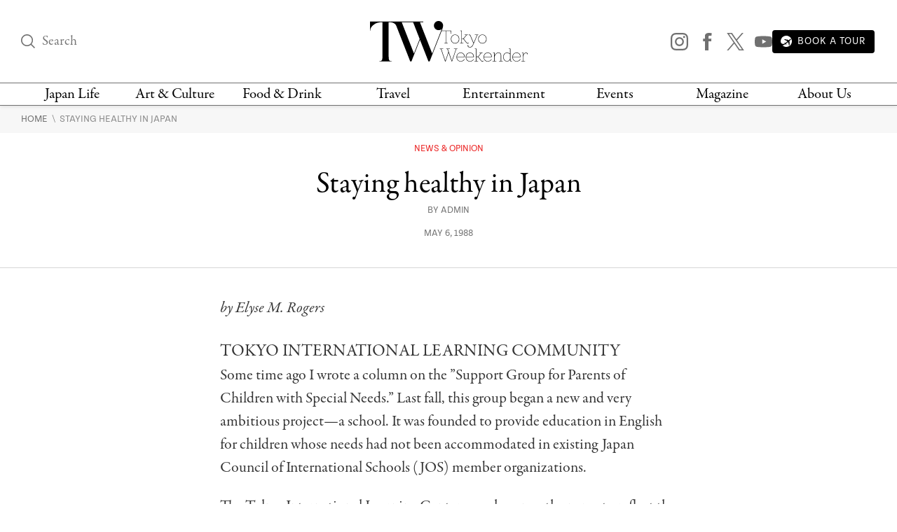

--- FILE ---
content_type: text/html; charset=UTF-8
request_url: https://www.tokyoweekender.com/japan-life/news-and-opinion/staying-healthy-in-japan-25/
body_size: 25476
content:

<!DOCTYPE html>
<html lang="en"
    <head>
        
        
    <link rel="preload" href="https://www.tokyoweekender.com/wp-content/themes/tw2023/assets/fonts/garamond-premier-pro-regular.woff2" as="font" type="font/woff2" crossorigin="anonymous">
    <link rel="preload" href="https://www.tokyoweekender.com/wp-content/themes/tw2023/assets/fonts/garamond-premier-pro-italic.woff2" as="font" type="font/woff2" crossorigin="anonymous">
    <link rel="preload" href="https://www.tokyoweekender.com/wp-content/themes/tw2023/assets/fonts/tenon-regular.woff2" as="font" type="font/woff2" crossorigin="anonymous">
    <link rel="preload" href="https://www.tokyoweekender.com/wp-content/themes/tw2023/assets/fonts/tenon-regular-italic.woff2" as="font" type="font/woff2" crossorigin="anonymous">

<style>
@font-face {font-family:"garamond-premier-pro";src:url("https://www.tokyoweekender.com/wp-content/themes/tw2023/assets/fonts/garamond-premier-pro-regular.woff2") format("woff2");font-display:swap;font-style:normal;font-weight:400;font-stretch:normal;}@font-face {font-family:"garamond-premier-pro";src:url("https://www.tokyoweekender.com/wp-content/themes/tw2023/assets/fonts/garamond-premier-pro-italic.woff2") format("woff2");font-display:swap;font-style:italic;font-weight:400;font-stretch:normal;}@font-face {font-family:"tenon";src:url("https://www.tokyoweekender.com/wp-content/themes/tw2023/assets/fonts/tenon-regular.woff2") format("woff2");font-display:swap;font-style:normal;font-weight:400;font-stretch:normal;}@font-face {font-family:"tenon";src:url("https://www.tokyoweekender.com/wp-content/themes/tw2023/assets/fonts/tenon-regular-italic.woff2") format("woff2");font-display:swap;font-style:italic;font-weight:400;font-stretch:normal;}</style>        <style>
.post-header figure{display:inline-block;margin:auto;width:1024px;max-width:100%}.post-header .post-author{line-height:1.15rem;display:inline-block}.post-header .post-dates>span{display:block}.post-header.special-post:after{display:block;font-family:tenon,Adjusted Arial Fallback,sans-serif;content:"SPONSORED POST";border-bottom:1px solid #D6D6D6;border-top:1px solid #D6D6D6}#post-categories,#post-categories a{color:#EB2323}#post-categories a:hover{color:#878787}#post-categories a+a:before{content:" - "}.post-header figure img{width:100%}.post-header h1{margin-top:1rem;font-size:42px; color: black;}.post-header .post-author,.post-header .post-info{font-size:13px}.post-header .post-subtitle{display:block;font-size:17px; color: #363636;}.post-header:not(.special-post){padding-bottom:1.725rem;margin-bottom:2.76rem;border-bottom:1px solid #D6D6D6}.post-header.special-post:after{padding:.9rem 0;font-size:14px;margin:1.725rem 0}a,body{color:#707070}aside,figure img,footer,header,hr:before,main,nav,summary{display:block}*{background-repeat:no-repeat;box-sizing:border-box;outline:0}html{font-family:sans-serif;-ms-text-size-adjust:100%;-webkit-text-size-adjust:100%}a{background-color:transparent;outline:0;text-decoration:none;transition:ease-out color .2s}a:active,a:hover{outline:0;color:#bdbdbd}strong{font-weight:700}small{font-size:80%}img{border:0}svg:not(:root){overflow:hidden}button,input,optgroup,select,textarea{color:inherit;font:inherit;margin:0}.h1,body,h1,h2,h3,h4,h5,h6{font-weight:400;font-style:normal}button{overflow:visible}button,select{text-transform:none}button,html input[type=button],input[type=reset],input[type=submit]{-webkit-appearance:button;cursor:pointer;outline:0}button[disabled],html input[disabled]{cursor:default}button::-moz-focus-inner,input::-moz-focus-inner{border:0;padding:0;outline:0}input{line-height:normal}input[type=checkbox],input[type=radio]{box-sizing:border-box;padding:0}input[type=number]::-webkit-inner-spin-button,input[type=number]::-webkit-outer-spin-button{height:auto}input[type=search]{-webkit-appearance:textfield;box-sizing:content-box}input[type=search]::-webkit-search-cancel-button,input[type=search]::-webkit-search-decoration{-webkit-appearance:none}textarea{overflow:auto}figure{margin:0}@font-face{font-family:"Adjusted Georgia Fallback";src:local(Georgia);size-adjust:88%;ascent-override:normal;descent-override:44%;line-gap-override:normal}@font-face{font-family:"Adjusted Arial Fallback";src:local(Arial);size-adjust:97%;ascent-override:105%;descent-override:16%;line-gap-override:normal}:after,:before{box-sizing:border-box}body,html{height:100%;-webkit-tap-highlight-color:transparent}html{font-size:15px;scroll-behavior:smooth}body{margin:0;font-family:garamond-premier-pro,Adjusted Georgia Fallback,Times New Roman,serif;line-height:1.5;background-color:#fff;overflow-x:hidden;-webkit-font-smoothing:antialiased}.h1,h1,h2,h3,h4,h5,h6{line-height:1.25}h1{margin:0;font-size:3.4rem}h2{font-size:2.2rem}h3{font-size:2rem}h4{font-size:1.8rem}h5{font-size:1.5rem}h6{font-size:1.3rem}a img,a svg{transition:ease-out opacity .2s}a:visited{color:#8a8a8a}a:visited img,a:visited svg{opacity:.95}a:active img,a:active svg,a:hover img,a:hover svg{opacity:.7}input:-webkit-autofill,input:-webkit-autofill:active,input:-webkit-autofill:focus,input:-webkit-autofill:hover{-webkit-box-shadow:0 0 0 30px #fff inset!important}input[type=text],input[type=email]{outline:0;width:100%;height:100%;padding:0;font-size:1rem;font-family:tenon,Adjusted Arial Fallback,sans-serif}input[type=text],input[type=submit],input[type=email]{border:none;background:0 0}.post-link .post-title{margin-top:0}.post-subtitle{font-family:tenon,Adjusted Arial Fallback,sans-serif; color: #363636;}.post-author,.post-info,.wp-caption-text,figcaption{font-family:tenon,Adjusted Arial Fallback,sans-serif;text-transform:uppercase}figure img{max-width:100%;height:auto}figure figcaption{text-align:left}.align-center{text-align:center}.align-left{text-align:left}.align-right{text-align:right}.ad-banner,hr{text-align:center}.black-background{color:#fff;background:#000}.black-background *{border-color:#fff!important}.black-background input::placeholder{color:#fff;opacity:1}.black-background input:-ms-input-placeholder,.black-background input::-ms-input-placeholder{color:#fff}.black-background a{color:#e6e6e6}.black-background a:hover{color:#fff}hr{box-sizing:content-box;border:none;height:1px}hr:before{content:"";width:4.5rem;height:1px;background-color:#B8A15C;margin:auto}main a{word-break:break-word}main .post-content a:not(.swipebox):not(.swiper-button-prev):not(.swiper-button-next),main .post-introduction a{text-decoration:underline;text-decoration-thickness:2px;text-decoration-color:#0250BB;text-underline-offset:3px; color: #0250BB;}.ad-banner{width:100%;padding-top:1rem;padding-bottom:1rem}.ad-banner img{margin:auto;max-width:100%;height:auto}.inline-arrow svg{height:.65rem;vertical-align:baseline}.container,.container-large,.container-medium,.container-thin{margin:auto;padding:0 2rem;position:relative}.container{max-width:1396px}.container-thin{max-width:495px}.container-medium{max-width:760px}.container-large{max-width:1060px}section+section{margin-top:4.025rem}main{padding-bottom:4.025rem}.wp-caption-text,figcaption{font-size:12px}.skip-ahead a{color: #363636 !important;}header #logo,header #logo .logo-minified{background-color:#fff;margin:auto}.header-content{display:flex;align-items:center;justify-content:space-between;padding-top:30px;padding-bottom:30px}.header-content>div:nth-child(1),.header-content>div:nth-child(3){width:24%}.header-content>div:nth-child(3){text-align:right}.mega-menu>div:not(:nth-child(7)),.top-nav nav>div,header #logo{text-align:center}.top-nav{border-top:1px solid #707070;border-bottom:1px solid #707070;height:33px}.top-nav nav{width:100%;display:flex;justify-content:space-between}.top-nav nav>div{padding:0 .2rem}.top-nav nav>div:nth-child(3),.top-nav nav>div:nth-child(4),.top-nav nav>div:nth-child(5),.top-nav nav>div:nth-child(6){width:13%}.top-nav nav>div:nth-child(1),.top-nav nav>div:nth-child(2),.top-nav nav>div:nth-child(7),.top-nav nav>div:nth-child(8){width:12%}.top-nav nav>div>a{display:inline-block; color: black;}@media (max-width:1070px){.top-nav nav>div>a{height:33px;display:flex;word-break:break-word;font-size:15px;line-height:13px;align-items:center;justify-content:center}}header{z-index:3;box-shadow:0 0 6px 0 rgba(0,0,0,.15);background:#fff;position:absolute;top:0;right:0;bottom:auto;left:0}header nav a{color:#707070;line-height:1.2}header #logo .logo-minified{display:none}header #logo .logo-horizontal{display:block;width:225px;height:58px;margin:auto}header .sns-icon-list{display:flex;justify-content:flex-end}header .sns-icon-list>a{margin-top:0}header .search-input-container{width:100%}header .search-input-container [type=submit]{opacity:0;transition:all .1s ease-in}header .search-input-container [name="s"]:focus+[type=submit]{opacity:1}header .search-input-container [name="s"],header .search-input-container [name="s"]::placeholder{font-family:garamond-premier-pro,Adjusted Georgia Fallback,Times New Roman,serif;font-size:1.3rem;line-height:1!important}main{padding-top:150px}.sticky-header header{position:fixed}.sticky-header header .header-content{padding-top:21px;padding-bottom:21px}.sticky-header header #logo .logo-horizontal{display:none}.sticky-header header #logo .logo-minified{display:block;width:101px;height:56px}.sticky-header header.fadein{-webkit-animation:headerFadeIn .2s;-o-animation:headerFadeIn .2s;animation:headerFadeIn .2s;opacity:1}.sticky-header header.fadeout{-webkit-animation:headerFadeOut .2s;-o-animation:headerFadeOut .2s;animation:headerFadeOut .2s;top:-137px;opacity:0}.nav-magazine-container{padding-left:1.15rem;display:flex;justify-content:flex-end}.nav-magazine-container .menus{flex-grow:2;padding-left:1rem;display:flex;flex-direction:column;justify-content:space-between}.nav-magazine-container .magazine-cover{display:none}@media (min-width:1300px){.nav-magazine-container{padding-left:0}.nav-magazine-container .magazine-cover{display:block}}.mega-menu-container{transform:translateY(-1.25rem);transition:all .25s}body:not(.is-menu-open) .mega-menu-container{height:0;overflow:hidden}.is-menu-open .mega-menu-container{-webkit-animation:overlayFadeIn .2s;-o-animation:overlayFadeIn .2s;animation:overlayFadeIn .2s;position:relative;opacity:1;transform:translateY(0)}.mega-menu{margin:1.8rem 0;display:flex;justify-content:space-between}@media (max-width:1200px){.mega-menu{margin:1rem 0}.mega-menu>div nav{padding:0 .25rem}.mega-menu>div nav a.child,.mega-menu>div nav.children a{font-size:13px;padding:.15rem 0;word-break:break-word}}.mega-menu>div:not(:nth-child(7)) nav{width:100%;padding:0 1rem}.mega-menu>div:nth-child(3),.mega-menu>div:nth-child(4),.mega-menu>div:nth-child(5),.mega-menu>div:nth-child(6){width:13%}.mega-menu>div:nth-child(1),.mega-menu>div:nth-child(2){width:12%}.mega-menu>div:nth-child(7){width:24%}.mega-menu>div:not(:nth-child(1)):before{content:"";display:block;width:1px;height:100%;background-color:#D6D6D6;position:absolute;top:auto;left:auto}@-webkit-keyframes headerFadeIn{from{top:-34.25px;opacity:0}to{top:0;opacity:1}}@keyframes headerFadeIn{from{top:-34.25px;opacity:0}to{top:0;opacity:1}}@-webkit-keyframes headerFadeOut{from{top:0;opacity:1}to{top:-34.25px;opacity:0}}@keyframes headerFadeOut{from{top:0;opacity:1}to{top:-34.25px;opacity:0}}.top-nav nav>div>a:hover{color: #EB2323;}.parents a,a.parent{font-family:garamond-premier-pro,Adjusted Georgia Fallback,Times New Roman,serif;font-size:21px;padding:.18rem 0}.children a,a.child{font-family:tenon,Adjusted Arial Fallback,sans-serif;text-transform:uppercase;font-size:15px;padding:.3rem 0; color: #363636;}nav a{display:block}nav a.menu-footer{text-indent:-99999px}.children a:hover{color: #EB2323;}.breadcrumbs{padding:.6rem 0;background-color:#F7F7F7}.breadcrumbs a{font-size:.9rem;font-family:tenon,Adjusted Arial Fallback,sans-serif;text-transform:uppercase}
@media screen and (max-width: 767px) {
    .breadcrumbs {
      padding: 60px 0 20px 0;
    }
  }</style>        <!-- Google Tag Manager -->
<script>(function(w,d,s,l,i){w[l]=w[l]||[];w[l].push({'gtm.start':
new Date().getTime(),event:'gtm.js'});var f=d.getElementsByTagName(s)[0],
j=d.createElement(s),dl=l!='dataLayer'?'&l='+l:'';j.async=true;j.src=
'https://www.googletagmanager.com/gtm.js?id='+i+dl;f.parentNode.insertBefore(j,f);
})(window,document,'script','dataLayer','GTM-T9KSQXR');</script>
<!-- End Google Tag Manager -->        <meta charset="UTF-8" />
        <meta http-equiv="X-UA-Compatible" content="IE=edge">
        <meta name="viewport" content="width=device-width, initial-scale=1.0">
        <link rel="pingback" href="https://www.tokyoweekender.com/xmlrpc.php" />
        <link rel="stylesheet" href="https://use.typekit.net/esg0bky.css">
        <link rel="icon" href="https://www.tokyoweekender.com/wp-content/themes/tw2023/assets/img/fav/fav.ico" sizes="any">
<link rel="icon" href="https://www.tokyoweekender.com/wp-content/themes/tw2023/assets/img/fav/fav.svg" type="image/svg+xml">
<link rel="apple-touch-icon" href="https://www.tokyoweekender.com/wp-content/themes/tw2023/assets/img/fav/apple-touch-icon.png">
<link rel="manifest" href="https://www.tokyoweekender.com/wp-content/themes/tw2023/assets/img/fav/site.webmanifest">        <script data-cfasync="false" data-no-defer="1" data-no-minify="1" data-no-optimize="1">var ewww_webp_supported=!1;function check_webp_feature(A,e){var w;e=void 0!==e?e:function(){},ewww_webp_supported?e(ewww_webp_supported):((w=new Image).onload=function(){ewww_webp_supported=0<w.width&&0<w.height,e&&e(ewww_webp_supported)},w.onerror=function(){e&&e(!1)},w.src="data:image/webp;base64,"+{alpha:"UklGRkoAAABXRUJQVlA4WAoAAAAQAAAAAAAAAAAAQUxQSAwAAAARBxAR/Q9ERP8DAABWUDggGAAAABQBAJ0BKgEAAQAAAP4AAA3AAP7mtQAAAA=="}[A])}check_webp_feature("alpha");</script><script data-cfasync="false" data-no-defer="1" data-no-minify="1" data-no-optimize="1">var Arrive=function(c,w){"use strict";if(c.MutationObserver&&"undefined"!=typeof HTMLElement){var r,a=0,u=(r=HTMLElement.prototype.matches||HTMLElement.prototype.webkitMatchesSelector||HTMLElement.prototype.mozMatchesSelector||HTMLElement.prototype.msMatchesSelector,{matchesSelector:function(e,t){return e instanceof HTMLElement&&r.call(e,t)},addMethod:function(e,t,r){var a=e[t];e[t]=function(){return r.length==arguments.length?r.apply(this,arguments):"function"==typeof a?a.apply(this,arguments):void 0}},callCallbacks:function(e,t){t&&t.options.onceOnly&&1==t.firedElems.length&&(e=[e[0]]);for(var r,a=0;r=e[a];a++)r&&r.callback&&r.callback.call(r.elem,r.elem);t&&t.options.onceOnly&&1==t.firedElems.length&&t.me.unbindEventWithSelectorAndCallback.call(t.target,t.selector,t.callback)},checkChildNodesRecursively:function(e,t,r,a){for(var i,n=0;i=e[n];n++)r(i,t,a)&&a.push({callback:t.callback,elem:i}),0<i.childNodes.length&&u.checkChildNodesRecursively(i.childNodes,t,r,a)},mergeArrays:function(e,t){var r,a={};for(r in e)e.hasOwnProperty(r)&&(a[r]=e[r]);for(r in t)t.hasOwnProperty(r)&&(a[r]=t[r]);return a},toElementsArray:function(e){return e=void 0!==e&&("number"!=typeof e.length||e===c)?[e]:e}}),e=(l.prototype.addEvent=function(e,t,r,a){a={target:e,selector:t,options:r,callback:a,firedElems:[]};return this._beforeAdding&&this._beforeAdding(a),this._eventsBucket.push(a),a},l.prototype.removeEvent=function(e){for(var t,r=this._eventsBucket.length-1;t=this._eventsBucket[r];r--)e(t)&&(this._beforeRemoving&&this._beforeRemoving(t),(t=this._eventsBucket.splice(r,1))&&t.length&&(t[0].callback=null))},l.prototype.beforeAdding=function(e){this._beforeAdding=e},l.prototype.beforeRemoving=function(e){this._beforeRemoving=e},l),t=function(i,n){var o=new e,l=this,s={fireOnAttributesModification:!1};return o.beforeAdding(function(t){var e=t.target;e!==c.document&&e!==c||(e=document.getElementsByTagName("html")[0]);var r=new MutationObserver(function(e){n.call(this,e,t)}),a=i(t.options);r.observe(e,a),t.observer=r,t.me=l}),o.beforeRemoving(function(e){e.observer.disconnect()}),this.bindEvent=function(e,t,r){t=u.mergeArrays(s,t);for(var a=u.toElementsArray(this),i=0;i<a.length;i++)o.addEvent(a[i],e,t,r)},this.unbindEvent=function(){var r=u.toElementsArray(this);o.removeEvent(function(e){for(var t=0;t<r.length;t++)if(this===w||e.target===r[t])return!0;return!1})},this.unbindEventWithSelectorOrCallback=function(r){var a=u.toElementsArray(this),i=r,e="function"==typeof r?function(e){for(var t=0;t<a.length;t++)if((this===w||e.target===a[t])&&e.callback===i)return!0;return!1}:function(e){for(var t=0;t<a.length;t++)if((this===w||e.target===a[t])&&e.selector===r)return!0;return!1};o.removeEvent(e)},this.unbindEventWithSelectorAndCallback=function(r,a){var i=u.toElementsArray(this);o.removeEvent(function(e){for(var t=0;t<i.length;t++)if((this===w||e.target===i[t])&&e.selector===r&&e.callback===a)return!0;return!1})},this},i=new function(){var s={fireOnAttributesModification:!1,onceOnly:!1,existing:!1};function n(e,t,r){return!(!u.matchesSelector(e,t.selector)||(e._id===w&&(e._id=a++),-1!=t.firedElems.indexOf(e._id)))&&(t.firedElems.push(e._id),!0)}var c=(i=new t(function(e){var t={attributes:!1,childList:!0,subtree:!0};return e.fireOnAttributesModification&&(t.attributes=!0),t},function(e,i){e.forEach(function(e){var t=e.addedNodes,r=e.target,a=[];null!==t&&0<t.length?u.checkChildNodesRecursively(t,i,n,a):"attributes"===e.type&&n(r,i)&&a.push({callback:i.callback,elem:r}),u.callCallbacks(a,i)})})).bindEvent;return i.bindEvent=function(e,t,r){t=void 0===r?(r=t,s):u.mergeArrays(s,t);var a=u.toElementsArray(this);if(t.existing){for(var i=[],n=0;n<a.length;n++)for(var o=a[n].querySelectorAll(e),l=0;l<o.length;l++)i.push({callback:r,elem:o[l]});if(t.onceOnly&&i.length)return r.call(i[0].elem,i[0].elem);setTimeout(u.callCallbacks,1,i)}c.call(this,e,t,r)},i},o=new function(){var a={};function i(e,t){return u.matchesSelector(e,t.selector)}var n=(o=new t(function(){return{childList:!0,subtree:!0}},function(e,r){e.forEach(function(e){var t=e.removedNodes,e=[];null!==t&&0<t.length&&u.checkChildNodesRecursively(t,r,i,e),u.callCallbacks(e,r)})})).bindEvent;return o.bindEvent=function(e,t,r){t=void 0===r?(r=t,a):u.mergeArrays(a,t),n.call(this,e,t,r)},o};d(HTMLElement.prototype),d(NodeList.prototype),d(HTMLCollection.prototype),d(HTMLDocument.prototype),d(Window.prototype);var n={};return s(i,n,"unbindAllArrive"),s(o,n,"unbindAllLeave"),n}function l(){this._eventsBucket=[],this._beforeAdding=null,this._beforeRemoving=null}function s(e,t,r){u.addMethod(t,r,e.unbindEvent),u.addMethod(t,r,e.unbindEventWithSelectorOrCallback),u.addMethod(t,r,e.unbindEventWithSelectorAndCallback)}function d(e){e.arrive=i.bindEvent,s(i,e,"unbindArrive"),e.leave=o.bindEvent,s(o,e,"unbindLeave")}}(window,void 0),ewww_webp_supported=!1;function check_webp_feature(e,t){var r;ewww_webp_supported?t(ewww_webp_supported):((r=new Image).onload=function(){ewww_webp_supported=0<r.width&&0<r.height,t(ewww_webp_supported)},r.onerror=function(){t(!1)},r.src="data:image/webp;base64,"+{alpha:"UklGRkoAAABXRUJQVlA4WAoAAAAQAAAAAAAAAAAAQUxQSAwAAAARBxAR/Q9ERP8DAABWUDggGAAAABQBAJ0BKgEAAQAAAP4AAA3AAP7mtQAAAA==",animation:"UklGRlIAAABXRUJQVlA4WAoAAAASAAAAAAAAAAAAQU5JTQYAAAD/////AABBTk1GJgAAAAAAAAAAAAAAAAAAAGQAAABWUDhMDQAAAC8AAAAQBxAREYiI/gcA"}[e])}function ewwwLoadImages(e){if(e){for(var t=document.querySelectorAll(".batch-image img, .image-wrapper a, .ngg-pro-masonry-item a, .ngg-galleria-offscreen-seo-wrapper a"),r=0,a=t.length;r<a;r++)ewwwAttr(t[r],"data-src",t[r].getAttribute("data-webp")),ewwwAttr(t[r],"data-thumbnail",t[r].getAttribute("data-webp-thumbnail"));for(var i=document.querySelectorAll("div.woocommerce-product-gallery__image"),r=0,a=i.length;r<a;r++)ewwwAttr(i[r],"data-thumb",i[r].getAttribute("data-webp-thumb"))}for(var n=document.querySelectorAll("video"),r=0,a=n.length;r<a;r++)ewwwAttr(n[r],"poster",e?n[r].getAttribute("data-poster-webp"):n[r].getAttribute("data-poster-image"));for(var o,l=document.querySelectorAll("img.ewww_webp_lazy_load"),r=0,a=l.length;r<a;r++)e&&(ewwwAttr(l[r],"data-lazy-srcset",l[r].getAttribute("data-lazy-srcset-webp")),ewwwAttr(l[r],"data-srcset",l[r].getAttribute("data-srcset-webp")),ewwwAttr(l[r],"data-lazy-src",l[r].getAttribute("data-lazy-src-webp")),ewwwAttr(l[r],"data-src",l[r].getAttribute("data-src-webp")),ewwwAttr(l[r],"data-orig-file",l[r].getAttribute("data-webp-orig-file")),ewwwAttr(l[r],"data-medium-file",l[r].getAttribute("data-webp-medium-file")),ewwwAttr(l[r],"data-large-file",l[r].getAttribute("data-webp-large-file")),null!=(o=l[r].getAttribute("srcset"))&&!1!==o&&o.includes("R0lGOD")&&ewwwAttr(l[r],"src",l[r].getAttribute("data-lazy-src-webp"))),l[r].className=l[r].className.replace(/\bewww_webp_lazy_load\b/,"");for(var s=document.querySelectorAll(".ewww_webp"),r=0,a=s.length;r<a;r++)e?(ewwwAttr(s[r],"srcset",s[r].getAttribute("data-srcset-webp")),ewwwAttr(s[r],"src",s[r].getAttribute("data-src-webp")),ewwwAttr(s[r],"data-orig-file",s[r].getAttribute("data-webp-orig-file")),ewwwAttr(s[r],"data-medium-file",s[r].getAttribute("data-webp-medium-file")),ewwwAttr(s[r],"data-large-file",s[r].getAttribute("data-webp-large-file")),ewwwAttr(s[r],"data-large_image",s[r].getAttribute("data-webp-large_image")),ewwwAttr(s[r],"data-src",s[r].getAttribute("data-webp-src"))):(ewwwAttr(s[r],"srcset",s[r].getAttribute("data-srcset-img")),ewwwAttr(s[r],"src",s[r].getAttribute("data-src-img"))),s[r].className=s[r].className.replace(/\bewww_webp\b/,"ewww_webp_loaded");window.jQuery&&jQuery.fn.isotope&&jQuery.fn.imagesLoaded&&(jQuery(".fusion-posts-container-infinite").imagesLoaded(function(){jQuery(".fusion-posts-container-infinite").hasClass("isotope")&&jQuery(".fusion-posts-container-infinite").isotope()}),jQuery(".fusion-portfolio:not(.fusion-recent-works) .fusion-portfolio-wrapper").imagesLoaded(function(){jQuery(".fusion-portfolio:not(.fusion-recent-works) .fusion-portfolio-wrapper").isotope()}))}function ewwwWebPInit(e){ewwwLoadImages(e),ewwwNggLoadGalleries(e),document.arrive(".ewww_webp",function(){ewwwLoadImages(e)}),document.arrive(".ewww_webp_lazy_load",function(){ewwwLoadImages(e)}),document.arrive("videos",function(){ewwwLoadImages(e)}),"loading"==document.readyState?document.addEventListener("DOMContentLoaded",ewwwJSONParserInit):("undefined"!=typeof galleries&&ewwwNggParseGalleries(e),ewwwWooParseVariations(e))}function ewwwAttr(e,t,r){null!=r&&!1!==r&&e.setAttribute(t,r)}function ewwwJSONParserInit(){"undefined"!=typeof galleries&&check_webp_feature("alpha",ewwwNggParseGalleries),check_webp_feature("alpha",ewwwWooParseVariations)}function ewwwWooParseVariations(e){if(e)for(var t=document.querySelectorAll("form.variations_form"),r=0,a=t.length;r<a;r++){var i=t[r].getAttribute("data-product_variations"),n=!1;try{for(var o in i=JSON.parse(i))void 0!==i[o]&&void 0!==i[o].image&&(void 0!==i[o].image.src_webp&&(i[o].image.src=i[o].image.src_webp,n=!0),void 0!==i[o].image.srcset_webp&&(i[o].image.srcset=i[o].image.srcset_webp,n=!0),void 0!==i[o].image.full_src_webp&&(i[o].image.full_src=i[o].image.full_src_webp,n=!0),void 0!==i[o].image.gallery_thumbnail_src_webp&&(i[o].image.gallery_thumbnail_src=i[o].image.gallery_thumbnail_src_webp,n=!0),void 0!==i[o].image.thumb_src_webp&&(i[o].image.thumb_src=i[o].image.thumb_src_webp,n=!0));n&&ewwwAttr(t[r],"data-product_variations",JSON.stringify(i))}catch(e){}}}function ewwwNggParseGalleries(e){if(e)for(var t in galleries){var r=galleries[t];galleries[t].images_list=ewwwNggParseImageList(r.images_list)}}function ewwwNggLoadGalleries(e){e&&document.addEventListener("ngg.galleria.themeadded",function(e,t){window.ngg_galleria._create_backup=window.ngg_galleria.create,window.ngg_galleria.create=function(e,t){var r=$(e).data("id");return galleries["gallery_"+r].images_list=ewwwNggParseImageList(galleries["gallery_"+r].images_list),window.ngg_galleria._create_backup(e,t)}})}function ewwwNggParseImageList(e){for(var t in e){var r=e[t];if(void 0!==r["image-webp"]&&(e[t].image=r["image-webp"],delete e[t]["image-webp"]),void 0!==r["thumb-webp"]&&(e[t].thumb=r["thumb-webp"],delete e[t]["thumb-webp"]),void 0!==r.full_image_webp&&(e[t].full_image=r.full_image_webp,delete e[t].full_image_webp),void 0!==r.srcsets)for(var a in r.srcsets)nggSrcset=r.srcsets[a],void 0!==r.srcsets[a+"-webp"]&&(e[t].srcsets[a]=r.srcsets[a+"-webp"],delete e[t].srcsets[a+"-webp"]);if(void 0!==r.full_srcsets)for(var i in r.full_srcsets)nggFSrcset=r.full_srcsets[i],void 0!==r.full_srcsets[i+"-webp"]&&(e[t].full_srcsets[i]=r.full_srcsets[i+"-webp"],delete e[t].full_srcsets[i+"-webp"])}return e}check_webp_feature("alpha",ewwwWebPInit);</script><meta name='robots' content='index, follow, max-image-preview:large, max-snippet:-1, max-video-preview:-1' />

	<!-- This site is optimized with the Yoast SEO plugin v23.5 - https://yoast.com/wordpress/plugins/seo/ -->
	<title>Staying healthy in Japan</title>
	<meta name="description" content="by Elyse M. Rogers TOKYO INTERNATIONAL LEARNING COMMUNITY Some time ago I wrote a column on the &#039;&#039;Support Group for Parents of Children with Special" />
	<link rel="canonical" href="https://www.tokyoweekender.com/japan-life/news-and-opinion/staying-healthy-in-japan-25/" />
	<meta property="og:locale" content="en_US" />
	<meta property="og:type" content="article" />
	<meta property="og:title" content="Staying healthy in Japan" />
	<meta property="og:description" content="by Elyse M. Rogers TOKYO INTERNATIONAL LEARNING COMMUNITY Some time ago I wrote a column on the &#039;&#039;Support Group for Parents of Children with Special" />
	<meta property="og:url" content="https://www.tokyoweekender.com/japan-life/news-and-opinion/staying-healthy-in-japan-25/" />
	<meta property="og:site_name" content="Tokyo Weekender" />
	<meta property="article:publisher" content="https://www.facebook.com/tokyo.weekender/" />
	<meta property="article:published_time" content="1988-05-06T10:40:47+00:00" />
	<meta property="article:modified_time" content="2012-12-10T10:41:16+00:00" />
	<meta property="og:image" content="https://www.tokyoweekender.com/wp-content/uploads/2017/03/TW_red.jpg" />
	<meta property="og:image:width" content="500" />
	<meta property="og:image:height" content="500" />
	<meta property="og:image:type" content="image/jpeg" />
	<meta name="author" content="admin" />
	<meta name="twitter:card" content="summary_large_image" />
	<meta name="twitter:creator" content="@Tokyo_Weekender" />
	<meta name="twitter:site" content="@Tokyo_Weekender" />
	<meta name="twitter:label1" content="Written by" />
	<meta name="twitter:data1" content="admin" />
	<meta name="twitter:label2" content="Est. reading time" />
	<meta name="twitter:data2" content="7 minutes" />
	<script type="application/ld+json" class="yoast-schema-graph">{"@context":"https://schema.org","@graph":[{"@type":"WebPage","@id":"https://www.tokyoweekender.com/japan-life/news-and-opinion/staying-healthy-in-japan-25/","url":"https://www.tokyoweekender.com/japan-life/news-and-opinion/staying-healthy-in-japan-25/","name":"Staying healthy in Japan","isPartOf":{"@id":"https://www.tokyoweekender.com/#website"},"datePublished":"1988-05-06T10:40:47+00:00","dateModified":"2012-12-10T10:41:16+00:00","author":{"@id":"https://www.tokyoweekender.com/#/schema/person/286fca486d2a3d21394233545f8dfd0e"},"description":"by Elyse M. Rogers TOKYO INTERNATIONAL LEARNING COMMUNITY Some time ago I wrote a column on the ''Support Group for Parents of Children with Special","breadcrumb":{"@id":"https://www.tokyoweekender.com/japan-life/news-and-opinion/staying-healthy-in-japan-25/#breadcrumb"},"inLanguage":"en-US","potentialAction":[{"@type":"ReadAction","target":["https://www.tokyoweekender.com/japan-life/news-and-opinion/staying-healthy-in-japan-25/"]}]},{"@type":"BreadcrumbList","@id":"https://www.tokyoweekender.com/japan-life/news-and-opinion/staying-healthy-in-japan-25/#breadcrumb","itemListElement":[{"@type":"ListItem","position":1,"name":"Home","item":"https://www.tokyoweekender.com/"},{"@type":"ListItem","position":2,"name":"Latest","item":"https://www.tokyoweekender.com/latest/"},{"@type":"ListItem","position":3,"name":"Staying healthy in Japan"}]},{"@type":"WebSite","@id":"https://www.tokyoweekender.com/#website","url":"https://www.tokyoweekender.com/","name":"Tokyo Weekender","description":"Japan&#039;s Premier English Magazine","potentialAction":[{"@type":"SearchAction","target":{"@type":"EntryPoint","urlTemplate":"https://www.tokyoweekender.com/?s={search_term_string}"},"query-input":{"@type":"PropertyValueSpecification","valueRequired":true,"valueName":"search_term_string"}}],"inLanguage":"en-US"},{"@type":"Person","@id":"https://www.tokyoweekender.com/#/schema/person/286fca486d2a3d21394233545f8dfd0e","name":"admin","image":{"@type":"ImageObject","inLanguage":"en-US","@id":"https://www.tokyoweekender.com/#/schema/person/image/","url":"https://secure.gravatar.com/avatar/ad516503a11cd5ca435acc9bb6523536?s=96","contentUrl":"https://secure.gravatar.com/avatar/ad516503a11cd5ca435acc9bb6523536?s=96","caption":"admin"},"url":"https://www.tokyoweekender.com/author/admin/"}]}</script>
	<!-- / Yoast SEO plugin. -->


<link rel='dns-prefetch' href='//code.jquery.com' />
<link rel='dns-prefetch' href='//www.tokyoweekender.com' />
<link rel='dns-prefetch' href='//scripts.mediavine.com' />
<link rel="alternate" type="application/rss+xml" title="Tokyo Weekender &raquo; Feed" href="https://www.tokyoweekender.com/feed/" />
<link rel="alternate" type="application/rss+xml" title="Tokyo Weekender &raquo; Comments Feed" href="https://www.tokyoweekender.com/comments/feed/" />
<script type="text/javascript" async="async" data-noptimize="1" data-cfasync="false" src="https://scripts.mediavine.com/tags/tokyo-weekender.js?ver=6.6.2" id="mv-script-wrapper-js"></script>
<link rel="EditURI" type="application/rsd+xml" title="RSD" href="https://www.tokyoweekender.com/xmlrpc.php?rsd" />
<meta name="generator" content="WordPress 6.6.2" />
<link rel='shortlink' href='https://www.tokyoweekender.com/?p=56837' />

<!-- This site is using AdRotate v5.13.6.1 to display their advertisements - https://ajdg.solutions/ -->
<!-- AdRotate CSS -->
<style type="text/css" media="screen">
	.g { margin:0px; padding:0px; overflow:hidden; line-height:1; zoom:1; }
	.g img { height:auto; }
	.g-col { position:relative; float:left; }
	.g-col:first-child { margin-left: 0; }
	.g-col:last-child { margin-right: 0; }
	.g-3 { margin:1px 1px 1px 1px; }
	.g-9 { margin:1px 1px 1px 1px; }
	.g-10 { margin:1px 1px 1px 1px; }
	.g-12 { margin:1px 1px 1px 1px; }
	.g-13 { margin:1px 1px 1px 1px; }
	.g-14 { margin:1px 1px 1px 1px; }
	.g-15 { margin:1px 1px 1px 1px; }
	.g-16 { margin:1px 1px 1px 1px; }
	.g-17 { margin:1px 1px 1px 1px; }
	.g-18 { margin:1px 1px 1px 1px; }
	.g-19 { margin:1px 1px 1px 1px; }
	.g-20 { margin:1px 1px 1px 1px; }
	.g-21 { margin:1px 1px 1px 1px; }
	.g-22 { margin:1px 1px 1px 1px; }
	.g-23 { margin:1px 1px 1px 1px; }
	.g-24 { margin:1px 1px 1px 1px; }
	.g-25 { margin:1px 1px 1px 1px; }
	.g-28 { margin:1px 1px 1px 1px; }
	.g-29 { margin:1px 1px 1px 1px; }
	.g-30 { margin:1px 1px 1px 1px; }
	.g-31 { margin:1px 1px 1px 1px; }
	.g-32 { margin:1px 1px 1px 1px; }
	.g-33 { margin:1px 1px 1px 1px; }
	.g-34 { margin:1px 1px 1px 1px; }
	.g-35 { margin:1px 1px 1px 1px; }
	.g-36 { margin:1px 1px 1px 1px; }
	.g-37 { margin:1px 1px 1px 1px; }
	.g-38 { margin:1px 1px 1px 1px; }
	.g-39 { margin:1px 1px 1px 1px; }
	.g-40 { margin:1px 1px 1px 1px; }
	.g-41 { margin:1px 1px 1px 1px; }
	.g-42 { margin:1px 1px 1px 1px; }
	.g-43 { margin:1px 1px 1px 1px; }
	.g-44 { margin:1px 1px 1px 1px; }
	.g-45 { margin:1px 1px 1px 1px; }
	.g-46 { margin:1px 1px 1px 1px; }
	.g-47 { margin:1px 1px 1px 1px; }
	.g-48 { margin:1px 1px 1px 1px; }
	.g-49 { margin:1px 1px 1px 1px; }
	.g-50 { margin:1px 1px 1px 1px; }
	.g-51 { margin:1px 1px 1px 1px; }
	.g-52 { margin:1px 1px 1px 1px; }
	.g-53 { margin:1px 1px 1px 1px; }
	.g-54 { margin:1px 1px 1px 1px; }
	.g-55 { margin:1px 1px 1px 1px; }
	.g-56 { margin:1px 1px 1px 1px; }
	.g-57 { margin:1px 1px 1px 1px; }
	.g-58 { margin:1px 1px 1px 1px; }
	.g-59 { margin:1px 1px 1px 1px; }
	.g-60 { margin:1px 1px 1px 1px; }
	.g-61 { margin:1px 1px 1px 1px; }
	.g-62 { margin:1px 1px 1px 1px; }
	.g-63 { margin:1px 1px 1px 1px; }
	.g-64 { margin:1px 1px 1px 1px; }
	.g-65 { margin:1px 1px 1px 1px; }
	.g-66 { margin:1px 1px 1px 1px; }
	.g-67 { margin:1px 1px 1px 1px; }
	.g-68 { margin:1px 1px 1px 1px; }
	.g-73 { margin:0px;  width:100%; max-width:1396px; height:auto; }
	.g-74 { margin:0px;  width:100%; max-width:728px; height:auto; }
	.g-75 { margin:0px;  width:100%; max-width:1396px; height:auto; }
	.g-76 { margin:0px;  width:100%; max-width:728px; height:auto; }
	@media only screen and (max-width: 480px) {
		.g-col, .g-dyn, .g-single { width:100%; margin-left:0; margin-right:0; }
	}
</style>
<!-- /AdRotate CSS -->

<link rel="icon" href="https://www.tokyoweekender.com/wp-content/uploads/2018/04/cropped-TW_red_512-1-512x502.png" sizes="32x32" />
<link rel="icon" href="https://www.tokyoweekender.com/wp-content/uploads/2018/04/cropped-TW_red_512-1.png" sizes="192x192" />
<link rel="apple-touch-icon" href="https://www.tokyoweekender.com/wp-content/uploads/2018/04/cropped-TW_red_512-1.png" />
<meta name="msapplication-TileImage" content="https://www.tokyoweekender.com/wp-content/uploads/2018/04/cropped-TW_red_512-1.png" />
		<style type="text/css" id="wp-custom-css">
			.aligncenter {
text-align:center;
}

.business-image {
	  max-width: 60% !important;
    height: auto;
    max-height: 500px;
    object-fit: cover;
    border-radius: 0;
}

@media (max-width: 768px) { 
  .business-image {
    max-width: 100% !important;
  }
}

.ad-banner {
    width: 100%;
    padding-top: 0rem;
    padding-bottom: 0rem;
}

.label-right .checkbox-wrap .nf-field-element {
    width: 20px;
    vertical-align: baseline;
}

figure figcaption {
    text-align: left;
    margin-top: 8px;
}


#magazine-top-stories > div:nth-child(2) {
    display: grid
;
    grid-template-columns: repeat(2, 1fr);
    grid-template-rows: repeat(3, 1fr);
    width: 100%;
    height: 970px;
}

.flipbook-link .flipbook-thumb {
    position: absolute;
    top: 0;
    right: 0;
    bottom: 0;
    left: 0;
    opacity: 0%;
}

.post-link.vertical-tall img {
	object-fit:;
}

.post-link.vertical-tall img[src*="TIARA_FETICO03"] {
  object-fit: cover !important;
  object-position: left !important;
}

.post-link.vertical-tall img[src*="hikari-edit-feature"] {
  object-fit: cover !important;
  object-position: left !important;
}

.post-link.vertical-tall img[src*="PHOTO-2025-09-01-10-51-41-1-768x543"] {
  object-fit: cover !important;
  object-position: left !important;
}

PHOTO-2025-09-01-10-51-41-1-768x543

.post-link.vertical-tall img[src*="DEMOB"] {
  object-fit: cover !important;
  object-position: -60px !important;
}

.post-link.vertical-tall img[src*="Kurumi_01"] {
  object-fit: cover !important;
  object-position: right !important;
}

.grecaptcha-badge {
display: none}

.post-list.vertical-tall {
    display: grid;
    grid-template-columns: repeat(2, 1fr);
    gap: 0rem 2rem !important;
	width: 100%; 
}

.carousel-slide {
    flex: 0 0 33.333%;
    width: 33.333%;
    opacity: 0;
    transform: scale(0.95);
    transition: opacity 0.5s 
ease-in-out, transform 0.5s 
ease-in-out;
    padding: 0px !important ;
    box-sizing: border-box;
}
		</style>
		    </head>

    <body class="post-template-default single single-post postid-56837 single-format-standard">
<script data-cfasync="false" data-no-defer="1" data-no-minify="1" data-no-optimize="1">if(typeof ewww_webp_supported==="undefined"){var ewww_webp_supported=!1}if(ewww_webp_supported){document.body.classList.add("webp-support")}</script>
        <!-- Google Tag Manager (noscript) -->
<noscript><iframe src="https://www.googletagmanager.com/ns.html?id=GTM-T9KSQXR"
height="0" width="0" style="display:none;visibility:hidden"></iframe></noscript>
<!-- End Google Tag Manager (noscript) -->        
<header>
        
    <div class="container header-content">
        <div>
            
<form class="search-form" method="get" action="https://www.tokyoweekender.com">
    <div class="search-input-container">
        <span id="search-icon">
            <svg xmlns="http://www.w3.org/2000/svg" viewBox="0 0 18.56 18.56" width="20" height="20">
    <path d="m18.56 17.5-4.54-4.54a7.912 7.912 0 0 0 1.82-5.04C15.84 3.55 12.29 0 7.92 0S0 3.55 0 7.92s3.55 7.92 7.92 7.92c1.91 0 3.67-.68 5.04-1.82l4.54 4.54 1.06-1.06ZM1.5 7.92c0-3.54 2.88-6.42 6.42-6.42s6.42 2.88 6.42 6.42-2.88 6.42-6.42 6.42S1.5 11.46 1.5 7.92Z" style="fill:#707070"/>
</svg>        </span>
        <input name="s" type="text" value="" placeholder="Search" />
        <input type="submit" value="" />
    </div>
</form>        </div>
        <div>
            <a href="https://www.tokyoweekender.com" id="logo">
                <div class="logo-center">
                    <svg class="logo-horizontal" xmlns="http://www.w3.org/2000/svg" xml:space="preserve" viewBox="0 0 284.417 73.331" height="58" width="225" alt="Tokyo Weekender - Stories about life and travel in Japan">
  <path d="m127.38 22.479 1.622-4.132c.307-.215.774-.261 1.466-.261h6.31v21.246c0 .227 0 .607-2.032.607h-.82v.664h6.444v-.664h-.745c-2.033 0-2.033-.38-2.033-.607V18.086h6.236c1.377 0 1.738.328 1.837 1.671l.195 3.024.677-.083-.328-5.005c-.005-.217-.19-.347-.37-.347h-16.444l.342-.87c.411-1.03.754-2.024 1.03-2.986.273-.824.514-1.715.72-2.678.206-.96.309-1.818.309-2.574 0-2.333-.79-4.29-2.368-5.87C127.848.79 125.89 0 123.558 0c-2.334 0-4.29.79-5.87 2.369-1.58 1.58-2.368 3.534-2.368 5.867 0 2.335.789 4.291 2.369 5.87 1.578 1.58 3.535 2.369 5.869 2.369.755 0 1.475-.068 2.163-.207a11.975 11.975 0 0 0 1.853-.514 18.017 18.017 0 0 0 1.647-.824l-2.76 7.069-.01.024-14.323 36.671L89.988 2.06h6.179V1.03H0v16.448h.465c0-3.092.849-5.606 3.628-8.454A24.147 24.147 0 0 1 9.35 4.86c2.894-1.483 7.137-2.795 13.103-2.8v59.737c0 7.977-.34 10.756-5.482 10.756h-.29v.56h22.7v-.56h-.34c-5.142 0-5.433-2.78-5.433-10.756V2.06h2.012c3.28.165 9.643 1.229 11.843 6.85l25.122 64.201h2.06l15.446-39.13 15.344 39.13h2.06l19.884-50.632zM79.278 58.694 57.139 2.06h20.492l11.945 30.377L79.28 58.694zm81.757-26.106c0-4.688-3.182-8.091-7.566-8.091-4.385 0-7.567 3.403-7.567 8.09 0 4.688 3.182 8.09 7.567 8.09 4.384 0 7.566-3.402 7.566-8.09zm-7.566 7.351c-3.913 0-6.753-3.092-6.753-7.351s2.84-7.352 6.753-7.352c3.912 0 6.752 3.092 6.752 7.352s-2.84 7.351-6.752 7.351zm9.13-21.899h.895c1.253 0 1.355.24 1.355.53v20.764c0 .226 0 .605-2.03.605h-.82v.664h6.437v-.664h-.745c-2.029 0-2.029-.379-2.029-.605v-6.827h2.285c.23 0 .621.251.771.456l4.393 5.591c1.167 1.495 1.835 2.274 3.08 2.274.713 0 1.302-.376 1.577-.591a.512.512 0 0 0 .233-.424.505.505 0 0 0-.504-.504.622.622 0 0 0-.346.123c-.43.342-.67.491-1.153.491-.546 0-1.233-.56-2.226-1.818l-4.69-5.967 4.6-5.832c.84-1.07 2.19-1.07 2.916-1.07h.22v-.665h-6.152v.665h1.764c.82 0 .932.156.933.156 0 .022-.013.149-.267.463l-4.3 5.439c-.176.215-.595.475-.849.475h-2.284V17.326l-2.17.05h-.894v.664z"/>
  <path d="M177.424 44.012a.577.577 0 0 0-.36-.525c-.106-.055-.194-.055-.264-.055a.547.547 0 0 0-.518.361c-.12.29-.181.576-.181.848 0 1.88 1.745 3.144 4.342 3.144 3.357 0 5.223-3.357 6.605-6.64l6.284-14.938c.279-.708.744-.97 1.715-.97h.384v-.666h-6.407v.665h1.72c1.346 0 2.029.05 2.029.32 0 .089-.05.217-.119.395l-5.62 13.296-.045.104-.042.097a9.795 9.795 0 0 1-.056-.13l-5.165-12.451c-.693-1.686-1.033-2.37-2.497-2.37-1.024 0-1.24.348-1.24.64 0 .306.199.503.505.503a.42.42 0 0 0 .174-.04 1.95 1.95 0 0 1 .635-.109c.846 0 1.028.111 1.656 1.634l5.277 12.77c.101.254.21.606.216.77l-.095.204c-1.819 4.33-3.583 6.176-5.899 6.176-1.931 0-3.228-.863-3.228-2.148 0-.2.047-.407.153-.664a.744.744 0 0 0 .041-.221zm25.307-19.515c-4.384 0-7.566 3.403-7.566 8.09 0 4.688 3.182 8.09 7.566 8.09s7.566-3.402 7.566-8.09c0-4.687-3.182-8.09-7.566-8.09zm6.752 8.09c0 4.26-2.84 7.352-6.752 7.352s-6.751-3.092-6.751-7.351 2.84-7.352 6.751-7.352c3.912 0 6.752 3.092 6.752 7.352zm-51.762 17.956v-.665h-6.345v.665h1.6c1.375 0 1.833.046 1.833.32 0 .052-.014.152-.078.333l-6.943 20.422a1.449 1.449 0 0 1-.11.264 1.293 1.293 0 0 1-.118-.28l-6.942-20.41a1.035 1.035 0 0 1-.078-.344c0-.28.495-.305 1.805-.305h1.63v-.665h-6.423v.665h.22c1.297 0 1.863.24 2.085.885l1.52 4.458-5.342 15.732a1.485 1.485 0 0 1-.11.264 1.304 1.304 0 0 1-.118-.28l-6.944-20.41a1.045 1.045 0 0 1-.076-.344c0-.28.494-.305 1.804-.305h1.629v-.665h-6.421v.665h.22c1.297 0 1.862.24 2.085.885l7.381 21.722h.795l5.48-16.118 5.48 16.118h.795l7.38-21.72c.224-.647.79-.887 2.087-.887h.22zm5.87 6.457c-4.246 0-7.428 3.267-7.566 7.775v.316c0 4.688 3.119 8.09 7.416 8.09 4.093 0 6.089-2.025 7.043-3.725l.107-.191-.651-.367-.108.192c-1.237 2.193-3.447 3.352-6.39 3.352-3.868 0-6.575-2.99-6.603-7.283h13.648c.182 0 .37-.138.37-.369 0-4.587-2.988-7.79-7.266-7.79zm-6.724 7.422c.26-3.947 2.998-6.683 6.724-6.683 3.31 0 5.73 2.096 6.322 5.48.027.12.04.255.04.402 0 .365-.078.8-.455.8h-12.631zM180.212 57c-4.246 0-7.428 3.267-7.566 7.775v.316c0 4.688 3.118 8.09 7.416 8.09 4.093 0 6.09-2.025 7.043-3.725l.108-.191-.653-.366-.108.19c-1.236 2.194-3.445 3.353-6.39 3.353-3.868 0-6.575-2.99-6.603-7.283h13.649c.182 0 .37-.138.37-.369 0-4.587-2.989-7.79-7.266-7.79zm-6.724 7.422c.26-3.947 2.997-6.683 6.724-6.683 3.308 0 5.73 2.096 6.323 5.48.025.12.04.256.04.402 0 .365-.08.8-.456.8h-12.631zm30.452 7.39a.608.608 0 0 0-.346.123c-.442.35-.67.493-1.153.493-.544 0-1.231-.562-2.227-1.82l-4.69-5.966 4.6-5.832c.841-1.07 2.191-1.07 2.916-1.07h.22v-.665h-6.151v.664h1.764c.816 0 .932.154.933.154 0 .022-.013.15-.268.464l-4.298 5.439c-.178.215-.598.474-.852.474h-2.283V49.828l-2.168.05h-.895v.665h.895c1.251 0 1.353.24 1.353.53v20.764c0 .226 0 .605-2.029.605h-.819v.664h6.437v-.664h-.745c-2.029 0-2.029-.379-2.029-.605V65.01h2.283c.25 0 .639.273.773.455l4.393 5.593c1.167 1.494 1.835 2.273 3.08 2.273.713 0 1.302-.377 1.577-.592a.512.512 0 0 0 .233-.422.506.506 0 0 0-.505-.505zM212.464 57c-4.245 0-7.427 3.267-7.566 7.775v.316c0 4.688 3.119 8.09 7.416 8.09 4.093 0 6.09-2.025 7.044-3.725l.108-.191-.654-.366-.107.19c-1.236 2.194-3.446 3.353-6.39 3.353-3.868 0-6.575-2.99-6.603-7.283h13.648c.182 0 .37-.138.37-.369 0-4.587-2.988-7.79-7.266-7.79zm-6.724 7.422c.26-3.947 2.998-6.683 6.724-6.683 3.309 0 5.73 2.096 6.323 5.48.026.12.04.256.04.402 0 .365-.08.8-.456.8H205.74zm30.867 7.415v-10.42c0-2.849-1.835-4.418-5.168-4.418-2.692 0-5.443 2.185-6.751 5.34v-5.315l-2.17.051h-.594v.664h.594c1.252 0 1.354.24 1.354.53v13.568c0 .226 0 .605-2.029.605h-.818v.664h6.737v-.664h-1.045c-2.03 0-2.03-.379-2.03-.605V65.96c0-4.203 3.281-8.177 6.752-8.177 2.888 0 4.353 1.238 4.353 3.68v10.374c0 .226 0 .606-2.03.606h-1.044v.663h6.736v-.663h-.818c-2.029 0-2.029-.38-2.029-.606zm17.636.633c-.248-.04-.64-.738-.743-1.838l-.137-1.479V49.828l-2.168.05h-.893v.665h.893c1.254 0 1.356.24 1.356.53v7.936c-1.877-1.316-3.773-2.01-5.51-2.01-3.888 0-6.71 3.403-6.71 8.092 0 4.688 2.885 8.09 6.86 8.09 2.245 0 4.206-1.148 5.38-3.155a1.21 1.21 0 0 1 .044-.074l.01.076.06.674c.118 1.235.653 2.48 1.584 2.48h.047l1.713-.282-.15-.733-1.636.303zm-7.201-14.73c1.737 0 3.59.733 5.509 2.18v8.27c-.823 2.624-2.874 4.252-5.36 4.252-3.503 0-6.045-3.092-6.045-7.351s2.48-7.352 5.896-7.352zm17.401-.74c-4.247 0-7.43 3.267-7.566 7.775v.316c0 4.688 3.12 8.09 7.417 8.09 4.092 0 6.089-2.025 7.043-3.725l.108-.192-.655-.365-.107.19c-1.236 2.194-3.445 3.353-6.39 3.353-3.866 0-6.572-2.99-6.6-7.283h13.648a.37.37 0 0 0 .368-.369c0-4.587-2.988-7.79-7.266-7.79zm0 .74c3.31 0 5.73 2.095 6.322 5.482.028.116.041.25.041.399 0 .365-.079.8-.457.8h-12.63c.26-3.946 2.997-6.682 6.724-6.682zM281.71 57c-2.155 0-4.04 1.476-5.045 3.857v-3.833l-2.168.051h-.595v.664h.595c1.253 0 1.355.24 1.355.53v13.568c0 .226 0 .605-2.028.605h-.82v.664h6.735v-.664h-1.045c-2.03 0-2.03-.379-2.03-.605v-7.271c0-3.764 2.264-6.827 5.045-6.827 1.022 0 1.519.566 1.519 1.729 0 .337.25.58.594.58.345 0 .595-.243.595-.58 0-1.43-1.138-2.469-2.707-2.469z"/>
</svg><svg class="logo-minified" xmlns="http://www.w3.org/2000/svg" width="47" heigth="26" xml:space="preserve" viewBox="0 0 135.586 75.346">
  <path d="M108.466 75.346 92.682 35.09 76.794 75.346h-2.121L48.828 9.3c-2.263-5.783-8.808-6.878-12.184-7.048h-2.068v61.455c0 8.205.3 11.064 5.588 11.064h.349v.576H17.161v-.576h.3c5.291 0 5.639-2.859 5.639-11.064V2.251a29.25 29.25 0 0 0-13.48 2.88 24.89 24.89 0 0 0-5.409 4.285 11.41 11.41 0 0 0-3.732 8.7H0V1.192h98.932v1.06h-6.356l22.776 58.262 17.584-45.022c-.55.31-1.116.594-1.695.847-.62.228-1.257.405-1.906.53-.733.145-1.478.216-2.225.212a8.324 8.324 0 0 1-8.475-8.475 8.476 8.476 0 1 1 16.95 0 12.68 12.68 0 0 1-.319 2.648 25.855 25.855 0 0 1-.741 2.755 32.047 32.047 0 0 1-1.059 3.072l-.452 1.152-.184.467-1.79 4.556-20.455 52.09h-2.119zM81.559 60.514l10.593-27.013-12.288-31.25H58.783l22.776 58.263z"/>
</svg>                </div>
            </a>
        </div>
        <div class="header-right">
            
<div class="sns-icon-list">
    <a class="instagram" href="https://www.instagram.com/tokyoweekender/" target="_blank">
        <svg xmlns="http://www.w3.org/2000/svg" width="25" height="25" viewBox="0 0 22.677 22.678" style="enable-background:new 0 0 22.6772 22.6781" xml:space="preserve">
    <path d="M7.558 11.337a3.779 3.779 0 1 1 7.557-.002 3.779 3.779 0 0 1-7.558.004v-.002m-2.043 0a5.822 5.822 0 1 0 5.823-5.821 5.821 5.821 0 0 0-5.823 5.821m10.513-6.05a1.361 1.361 0 1 0 2.722-.002 1.361 1.361 0 0 0-2.722.001v.001m-9.271 15.28a6.326 6.326 0 0 1-2.106-.39 3.78 3.78 0 0 1-2.151-2.151 6.366 6.366 0 0 1-.391-2.106c-.054-1.196-.065-1.554-.065-4.582s.011-3.386.065-4.58c.01-.72.142-1.432.39-2.107A3.77 3.77 0 0 1 4.65 2.5a6.254 6.254 0 0 1 2.106-.391c1.195-.055 1.553-.066 4.581-.066s3.386.013 4.582.066c.719.008 1.43.14 2.105.39a3.758 3.758 0 0 1 2.15 2.152c.252.675.384 1.387.393 2.106.053 1.196.064 1.554.064 4.581s-.011 3.385-.064 4.582a6.268 6.268 0 0 1-.392 2.106c-.181.492-.47.937-.848 1.301a3.537 3.537 0 0 1-1.303.85 6.31 6.31 0 0 1-2.105.39c-1.196.056-1.554.066-4.582.066s-3.388-.011-4.581-.066M6.664.068c-.94.02-1.87.197-2.751.526A5.784 5.784 0 0 0 .597 3.91a8.322 8.322 0 0 0-.528 2.753C.013 7.872 0 8.258 0 11.338s.014 3.465.069 4.675c.019.94.197 1.871.528 2.752a5.789 5.789 0 0 0 3.316 3.318c.88.329 1.81.507 2.75.527 1.21.054 1.598.068 4.676.068s3.466-.014 4.675-.068a8.377 8.377 0 0 0 2.752-.527 5.794 5.794 0 0 0 3.316-3.318c.33-.88.509-1.812.526-2.752.057-1.21.07-1.596.07-4.675s-.014-3.466-.07-4.675a8.324 8.324 0 0 0-.526-2.753A5.794 5.794 0 0 0 18.766.594a8.353 8.353 0 0 0-2.752-.526C14.805.012 14.418 0 11.339 0S7.872.013 6.664.068" style="fill:#707070"/>
</svg>    </a>
    <a class="facebook" href="https://www.facebook.com/tokyo.weekender" target="_blank">
        <svg xmlns="http://www.w3.org/2000/svg" width="25" height="25" viewBox="0 0 22.677 22.677" style="enable-background:new 0 0 22.6772 22.6772" xml:space="preserve">
    <path d="m16.484 7.47-.272 3.496H12.69v11.711H8.06v-11.71H5.713V7.47h2.345V4.092S7.894.222 12.69.012a16.048 16.048 0 0 1 4.274.408l-.493 3.436s-3.78-1.135-3.78 1.077v2.535h3.791l.002.002z" style="fill:#707070"/>
</svg>    </a>
    <a class="twitter" href="https://twitter.com/Tokyo_Weekender" target="_blank">
        <svg xmlns="http://www.w3.org/2000/svg" width="25" height="25" viewBox="0 0 1200 1227" style="enable-background:new 0 0 22.6772 22.6772" xml:space="preserve">
    <path d="M714.163 519.284L1160.89 0H1055.03L667.137 450.887L357.328 0H0L468.492 681.821L0 1226.37H105.866L515.491 750.218L842.672 1226.37H1200L714.137 519.284H714.163ZM569.165 687.828L521.697 619.934L144.011 79.6944H306.615L611.412 515.685L658.88 583.579L1055.08 1150.3H892.476L569.165 687.854V687.828Z" style="fill:#707070"/>
</svg>    </a>
    <a class="youtube" href="https://www.youtube.com/channel/UCv1xpFDjcFKYGVEGhSDZ6mw" target="_blank">
        <svg xmlns="http://www.w3.org/2000/svg" width="25" height="25" viewBox="0 0 22.677 22.677" style="enable-background:new 0 0 22.6772 22.6772" xml:space="preserve">
    <path d="M22.44 7.873a3.484 3.484 0 0 0-3.31-3.311 49.82 49.82 0 0 0-7.78-.415c-2.607-.09-5.218.049-7.801.415a3.613 3.613 0 0 0-3.311 3.31A30.269 30.269 0 0 0 0 11.176c0 1.236.08 2.47.238 3.696a3.55 3.55 0 0 0 3.31 3.31c2.589.31 5.196.429 7.802.357a53.257 53.257 0 0 0 7.778-.356 3.647 3.647 0 0 0 3.311-3.311c.16-1.166.24-2.342.238-3.519a27.523 27.523 0 0 0-.238-3.48M9.793 14.124V8.367l4.986 2.876-4.986 2.88z" style="fill:#707070"/>
</svg>    </a>
</div>            <a href="/tadaima-tours" class="header-book-button">
    <span class="button-icon"><svg width="13" height="13" viewBox="0 0 13 13" fill="none" xmlns="http://www.w3.org/2000/svg">
<path d="M2.10804 11.3166C3.46715 11.0848 4.61438 10.514 5.59277 9.52188C5.73712 9.95884 5.87008 10.3603 6.00684 10.7736C6.24869 10.6195 6.39178 10.4401 6.38249 10.1471C6.37152 9.81023 6.38798 9.47165 6.40486 9.13475C6.40866 9.06214 6.44623 8.96504 6.50152 8.92535C7.1739 8.44196 7.85219 7.96701 8.5596 7.46842C9.22776 8.80587 9.41348 10.2712 9.67137 11.7227C9.97949 11.607 10.15 11.4065 10.1737 11.0911C10.1775 11.0421 10.1851 10.9927 10.1825 10.9438C10.1623 10.498 10.1728 10.0661 10.6076 9.78321C10.6666 9.74479 10.7148 9.66247 10.7321 9.59154C10.7582 9.48389 10.8009 9.32726 10.749 9.26816C10.6932 9.20483 10.5362 9.21834 10.4239 9.22214C10.3514 9.22467 10.2804 9.27027 10.1665 9.31207C10.1665 8.98994 10.1618 8.69147 10.1711 8.39341C10.1728 8.34275 10.2315 8.29082 10.2699 8.2448C10.3914 8.1 10.5379 7.97039 10.6312 7.80996C10.689 7.71075 10.6683 7.56595 10.6827 7.4414C10.5632 7.43212 10.4438 7.41607 10.3243 7.41607C10.2716 7.41607 10.2188 7.44731 10.1044 7.48489C10.1044 7.06229 10.0989 6.66502 10.1103 6.2686C10.112 6.20654 10.1804 6.13604 10.234 6.08706C10.6785 5.67713 11.1449 5.28831 11.5665 4.856C11.7704 4.64702 11.924 4.37261 12.0439 4.10242C12.1558 3.84995 12.008 3.66209 11.7392 3.71613C11.4572 3.77312 11.1622 3.866 10.9254 4.0222C10.4155 4.35825 9.93602 4.74075 9.45105 5.11395C9.3375 5.20134 9.23409 5.21612 9.10283 5.18445C8.76305 5.10255 8.42116 5.02951 8.06492 4.94972C8.11726 4.84038 8.17002 4.75046 8.20378 4.65462C8.27807 4.44564 8.16538 4.29873 7.95518 4.36416C7.74498 4.4296 7.54238 4.5381 7.35835 4.66053C7.24776 4.73399 7.16039 4.76354 7.03334 4.73104C6.78305 4.66729 6.52895 4.61789 6.2719 4.56174C6.33226 4.44564 6.39389 4.35066 6.43314 4.24722C6.51629 4.02896 6.39558 3.87275 6.17905 3.9479C5.95154 4.02685 5.74725 4.17165 5.52819 4.27846C5.44842 4.3173 5.35303 4.35488 5.26819 4.34812C4.94656 4.32195 4.62662 4.27382 4.30499 4.24131C4.04372 4.21471 3.92089 4.39794 3.78667 4.60058C5.16942 5.13632 6.57707 5.59016 7.76524 6.50628C7.24354 7.00445 6.721 7.46631 6.24489 7.97166C5.9794 8.25367 5.72995 8.37652 5.35134 8.24438C5.14198 8.17134 4.90899 8.16923 4.68909 8.1228C4.41431 8.06496 4.21298 8.16966 4.03823 8.38581C4.4236 8.60154 4.80052 8.81263 5.21501 9.04483C4.58737 9.31586 3.9859 9.48473 3.35361 9.5489C2.73315 9.61181 2.12324 9.56917 1.56313 9.28293C0.57292 8.77717 0.0579771 7.96448 0.00690488 6.8398C-0.144623 3.48351 2.21356 0.586537 5.52988 0.0761267C9.08003 -0.470169 12.3997 1.98267 12.9278 5.54161C13.4566 9.10646 11.0267 12.3927 7.44361 12.9234C5.48176 13.2138 3.74404 12.673 2.23002 11.3985C2.19288 11.3672 2.14898 11.3436 2.10804 11.3166Z" fill="white"/>
</svg>
</span>
    <span>Book a Tour</span>
</a>        </div>
    </div>
    <div class="top-nav">
        <div class="container">
                        <nav class="parents">
                                    <div>
                        <a href="https://www.tokyoweekender.com/japan-life/">Japan Life</a>
                    </div>
                                    <div>
                        <a href="https://www.tokyoweekender.com/art_and_culture/">Art &amp; Culture</a>
                    </div>
                                    <div>
                        <a href="https://www.tokyoweekender.com/food-and-drink/">Food &amp; Drink</a>
                    </div>
                                    <div>
                        <a href="https://www.tokyoweekender.com/travel/">Travel</a>
                    </div>
                                    <div>
                        <a href="https://www.tokyoweekender.com/entertainment/">Entertainment</a>
                    </div>
                                    <div>
                        <a href="https://www.tokyoweekender.com/event-calendar/">Events</a>
                    </div>
                                    <div>
                        <a href="https://www.tokyoweekender.com/magazine-archives/">Magazine</a>
                    </div>
                                    <div>
                        <a href="https://www.tokyoweekender.com/about-us/" class='desktop-only'>About Us</a>
                    </div>
                            </nav>
        </div>
    </div>
    <div class="container mega-menu-container">
        <div class="mega-menu">
            <div data-parent-id='239820'><nav class="children">
            <a href="https://www.tokyoweekender.com/things-to-do-in-tokyo/">Things To Do in Tokyo</a>
            <a href="https://www.tokyoweekender.com/japan-life/news-and-opinion/">News &amp; Opinion</a>
            <a href="https://www.tokyoweekender.com/health-and-beauty/">Health &amp; Beauty</a>
            <a href="https://www.tokyoweekender.com/japan-life/japanese-language/">Japanese Language</a>
    </nav></div><div data-parent-id='239824'><nav class="children">
            <a href="https://www.tokyoweekender.com/art_and_culture/design/">Design</a>
            <a href="https://www.tokyoweekender.com/art_and_culture/fashion/">Fashion</a>
            <a href="https://www.tokyoweekender.com/art_and_culture/books-and-literature/">Books</a>
            <a href="https://www.tokyoweekender.com/art_and_culture/history/">History</a>
    </nav></div><div data-parent-id='239829'><nav class="children">
            <a href="https://www.tokyoweekender.com/food-and-drink/restaurants-and-bars/">Restaurants &amp; Bars</a>
            <a href="https://www.tokyoweekender.com/food-and-drink/recipes/">Recipes</a>
            <a href="https://www.tokyoweekender.com/tag/japan-vegan/">Vegan</a>
    </nav></div><div data-parent-id='239832'><nav class="children">
            <a href="https://www.tokyoweekender.com/region/hokkaido/">Hokkaido</a>
            <a href="https://www.tokyoweekender.com/region/tohoku/">Tohoku</a>
            <a href="https://www.tokyoweekender.com/region/kanto/">Kanto</a>
            <a href="https://www.tokyoweekender.com/region/shikoku/">Shikoku</a>
            <a href="https://www.tokyoweekender.com/region/chubu/">Chubu</a>
            <a href="https://www.tokyoweekender.com/region/kansai/">Kansai</a>
            <a href="https://www.tokyoweekender.com/region/chugoku/">Chugoku</a>
            <a href="https://www.tokyoweekender.com/region/kyushu/">Kyushu</a>
            <a href="https://www.tokyoweekender.com/region/okinawa/">Okinawa</a>
    </nav></div><div data-parent-id='239842'><nav class="children">
            <a href="https://www.tokyoweekender.com/entertainment/anime-and-manga/">Anime &amp; Manga</a>
            <a href="https://www.tokyoweekender.com/entertainment/music/">Music</a>
            <a href="https://www.tokyoweekender.com/entertainment/gaming/">Gaming</a>
            <a href="https://www.tokyoweekender.com/entertainment/tech-trends/">Technology</a>
            <a href="https://www.tokyoweekender.com/entertainment/sports-fitness/">Sports</a>
            <a href="https://www.tokyoweekender.com/entertainment/movies-tv/">Movies &amp; TV</a>
    </nav></div><div data-parent-id='239847'><nav class="children">
            <a href="https://www.tokyoweekender.com/event-calendar/?date-range=today">Today</a>
            <a href="https://www.tokyoweekender.com/japan-life/things-to-do-in-tokyo/best-things-to-do-in-tokyo-this-week/">This Week</a>
            <a href="https://www.tokyoweekender.com/japan-life/things-to-do-in-tokyo/best-things-to-do-in-tokyo-weekend/">This Weekend</a>
            <a href="https://www.tokyoweekender.com/things-to-do-in-tokyo/best-events-in-tokyo-this-month-december-2025/">This Month</a>
    </nav></div>            <div>
                <div class="nav-magazine-container">
                    <div>    
                        
<a href="https://www.tokyoweekender.com/magazine-archives/">
        <img src="[data-uri]" width="173" height="244" class="magazine-cover ewww_webp" fetchpriority="low" data-src-img="https://www.tokyoweekender.com/wp-content/uploads/2025/11/Weekender_Vol-4_-2025_cover-346x488.jpg" data-src-webp="https://www.tokyoweekender.com/wp-content/uploads/2025/11/Weekender_Vol-4_-2025_cover-346x488.jpg.webp" data-eio="j" /><noscript><img src="https://www.tokyoweekender.com/wp-content/uploads/2025/11/Weekender_Vol-4_-2025_cover-346x488.jpg" width="173" height="244" class="magazine-cover" fetchpriority="low" /></noscript>
</a>                    </div>
                    <div class="menus">
                        <div class="nav-main-magazine-container">
                            <nav class="children">
            <a href="https://www.tokyoweekender.com/magazine-archives/">Magazine Archives</a>
            <a href="https://www.tokyoweekender.com/stockists/">Stockists</a>
            <a href="https://www.tokyoweekender.com/newsletter/">Newsletter</a>
    </nav>                        </div>
                        <div class="nav-main-footer-container">
                            <nav class="children">
            <a href="https://www.tokyoweekender.com/about-us/">About Us</a>
            <a href="https://www.tokyoweekender.com/contact-us/">Contact Us</a>
    </nav>                        </div>
                    </div>
                </div>
            </div>
        </div>
    </div>
</header>        <main>
                <div class="breadcrumbs">
        <div class="container">
            <a href="https://www.tokyoweekender.com">
                Home            </a>
                            &nbsp;\&nbsp;
                <a href="">
                Staying healthy in Japan                </a>
            </div>
    </div>
    

<div class="post-header align-center container">
    
            <p id="post-categories" class="post-info">
                            <a href="https://www.tokyoweekender.com/japan-life/news-and-opinion/">
                    News &amp; Opinion                </a>
                    </p>
    
    <h1>Staying healthy in Japan</h1>

    
    
<span class="post-author">By 
    <a href="https://www.tokyoweekender.com/author/admin/">admin</a></span>
    
<p class="post-dates post-info">
    <span>
        May 6, 1988    </span>
</p></div>
        <section>
            <div class="container the-post the-single-post">
                <div class="post-content post-template-standard">
    <p><em>by Elyse M. Rogers</em></p>
<h5>TOKYO INTERNATIONAL LEARNING COMMUNITY</h5>
<p>Some time ago I wrote a column on the &#8221;Support Group for Parents of Children with Special Needs.&#8221; Last fall, this group began a new and very ambitious project—a school. It was founded to provide edu­cation in English for children whose needs had not been ac­commodated in existing Japan Council of International Schools (JOS) member organizations.</p>
<p>The Tokyo International Learning Center was chosen as the name to reflect the belief of the group that &#8220;we are all learning, children and adults alike, and that participation in a community created to include people with a broad spectrum of handicaps would hold many lessons for everyone who chooses to become involved.&#8221;</p>
<p>The new school for handicapped children in the foreign community is called the Tokyo International Learning Com­munity (TILC) and is located in the Tokyo Baptist Church (see address and phone at end of column). The use of class­rooms for the program were generously donated by the church, which has been a life-saver for the group. Not only is the Tokyo Baptist Church conveniently located, but also we all know how expensive any type of space (even inconveni­ently located space) is in To­kyo. The school was begun in October of 1987.</p>
<p><strong>TEACHERS &amp; STUDENTS</strong></p>
<p style="text-align: left;" align="right">There are two well-qualified teachers at the school.</p>
<p>1) <strong>Birgit Zorb Serizawa</strong> is German born and trained in special education. Since she is married to a Japanese, Mrs. Serizawa will hopefully pro­vide continuity in the teaching staff.</p>
<p>2) <strong>Cathleen Rogers</strong> is U.S. born and trained. Unfortunately Mrs. Rogers will be returning to America in June, so the school board is actively look­ing for a new teacher.</p>
<p>Currently there are three students in the class, but it is believed that more parents will enroll their handicapped child­ren when they learn the school is available. The school se­mester is the same as the other international schools in Tokyo, as is the tuition for the school year. However, if specific therapy (speech, occupational or physio), the family is asked to pay for that separately.</p>
<p><strong>VOLUNTEERS</strong></p>
<p>The school has been fortu­nate in having many dedicated volunteers who donate their time and energy to the pro­gram. The volunteers often &#8220;bring themselves&#8221; to the program, so to speak. For ex­ample, <em>Ida De Leon</em> called to ask if the school had any in-service training for volunteers and promptly became involved doing typing and also helping in the classrooms.</p>
<p>Another woman, <em>Fumiyo Yamazaki</em>, learned about the group through a friend of one of parents of the group. She has an M.A. degree in special education and now donates four hours per week in the classrooms. (When she was in the United States, Yamazaki organized a Support Group for Japanese Parents of Children with Special Needs.)</p>
<p>Even the physicians are get­ting into the act. <strong>Joseph Y. Ishikawa M.D.</strong>, one of the physicians who serves the for­eign communi­ty in Tokyo, gave the phone number of the group to a new mother who had given birth to a Down&#8217;s Syndrome child. The mo­ther, as you can ELYSE imagine, desperately wanted in­formation on her child&#8217;s con­dition and was relieved to know there was an organization and a school set up for such child­ren.</p>
<p>Remember the old saying &#8220;All you have to do is ask?&#8221; In organizations needing volun­teers, sometimes that seems like an impossible dream, but not so with TILC.</p>
<p>Recently one of the teachers was asked by a board member, &#8220;What else do you need?&#8221; The teacher laughed and suggested, in jest, &#8220;A secretary? A social worker?&#8221; The reply, &#8220;No prob­lem.&#8221; Believe it or not, secre­tarial skills were offered by one board member and social worker skills by yet another. That&#8217;s what I call a &#8220;working board.&#8221;</p>
<p>In still another incident, community volunteers and par­ents got together for a Workshop Day. The object was to make handicrafts and fund-raising materials. The day was so enjoyable the group decided to schedule another—and then another. Currently it&#8217;s an on-going, weekly project with about ten volunteers partici­pating. The fund-raising pro­jects are designed so that in the future if a parent cannot pay the full tuition fee, schol­arships can be granted.</p>
<p>Student volunteers from the American School in Japan (ASIJ) have also helped by painting classrooms and invit­ing TILC students to special events at ASIJ.</p>
<p style="text-align: left;" align="center"><strong>BOARD OF DIRECTORS</strong></p>
<p>The school is governed by a board comprised of parents and educators who were in­volved with the Support Group for Parents of Children with Special Needs. Their efforts are supplemented by an Education­al Advisory Board of the Japan Council of International Schools (JCIS), who offer guidance and expertise as well as volunteers. The new chair­man is Joanna Biddle, an oc­cupational therapist from the U.K.</p>
<p>The chairman has already formed professional therapists into a peer group, and hopes to set up an English-language toy or resources library. This interesting idea would provide a place where parents could borrow toys and get advice about their child&#8217;s development from professionals. Toys can be great learning tools for the handicapped if used correctly.</p>
<p>Although, as you can see from the large number of names mentioned in the article, there are many, many people involved in the Support Group for Parents of Children with Special Needs and, in Tokyo International Learning Center, two names must be mentioned as they have contributed im­measurably to both groups: <em>Delores Nagashima</em> and <em>Rose­mary Booth</em>.</p>
<p>Unfortunately, Rosemary has recently left Japan to return to the U.K., but with her goes the thanks of the entire foreign community for her tremendous contribution to these programs for handicapped children and their parents in Tokyo.</p>
<p>Call for more information to Joanna Biddle at 485-5078 or Delores Nagashima at 415-5733. Tokyo International Learning Community (TILC), c/o Tokyo Baptist Church, 9-1 Hachiyama-cho, Shibuya-ku, Tokyo 150. Church/school phone 780-0030.</p>
<p align="center">*                   *                    *</p>
<p><strong>HOLDING THE SALT</strong></p>
<p>With salt in the news today I thought you might be inter­ested in the new terminology for salt content of products. This is pretty much the Amer­ican standard now (and they are doing the same thing with fat and cholesterol ratings of food), but the concept is spread­ing so it&#8217;s wise to become familiar with the terminology. It&#8217;s a bit like the old saw of toothpaste sizes that we all know so well. There&#8217;s giant, super, economy, family, large, etc. So it leaves you wondering if family is larger than giant or super is smaller than family.</p>
<p>With sodium content they&#8217;ve made the rating scale a bit easier, and I think well get used to the terminology fairly quickly. Here&#8217;s the way it works:</p>
<ul>
<li>Sodium Free. Product contains less than five milligrams of sodium per serving.</li>
<li>Very Low Sodium. Product contains 35 milligrams or less per serving.</li>
<li>Low Sodium. Product con­tains 140 milligrams or less of sodium per serving.</li>
<li>Reduced Sodium. A food product that has been re­formulated to contain at least 75% less sodium than the origi­nal product.</li>
</ul>
<p>It&#8217;s the last category that can be the real fooler, particularly for those who don&#8217;t know the original sodium content of the food they are contemplating buying. Although, let&#8217;s face it— most of us know by now those foods heavy in salt or sodium. A &#8220;reduccd sodium&#8221; potato chip for example, would still be pretty salty, as would a &#8220;reduced sodium&#8221; pickle.</p>
<p>Currently in the U.S., there is a new line of soups that advertise &#8220;1/3 less salt.&#8221; Since soups are major salt contribu­tors, that is good news. How­ever, the bad news is that most soups, even those with 1/3 less salt, still usually contain about 500-700 milligrams of sodium per serving.</p>
<p>The average American con­sumes about six-to-eight grams of salt per day; the average Japanese consumes 10-14 grams. The World Health Organization would like us all to get below six grams (6,000 milligrams) per day. Some ex­perts suggest a daily intake of three-four grams would be best. Remember many foods con­tain natural sodium, (milk, for example), so we get enough without adding extra. Table salt contains approximately two grams (2,000 milligrams) per teaspoon.</p>
<p>To continue to be &#8220;worth our salt,&#8221; let&#8217;s all go easy on it.</p>
    <p class="post-dates post-info" style="font-size: 13px;text-align: center; margin-top: 50px; color: #707070">Updated On December 10, 2012</p></div>
                            </div>
        </section>

        <section>
    <div class="container">
        
<div class="post-list-with-header" style="margin-bottom:20px">
    
<div class="section-heading">
    <h2 class="section-title">
        Related Posts    </h2>
    
    </div>
<div class="post-list horizontal four-columns separate-from-header">
    

<div class="post-link vertical ">

    <a href="https://www.tokyoweekender.com/japan-life/news-and-opinion/japans-biggest-news-stories-of-2025/">

        <img width="385" height="257" src="[data-uri]" class="attachment-thumbnail-medium size-thumbnail-medium wp-post-image ewww_webp" alt="" decoding="async" fetchpriority="high" data-src-img="https://www.tokyoweekender.com/wp-content/uploads/2025/12/2025-best-of-7-385x257.jpg" data-src-webp="https://www.tokyoweekender.com/wp-content/uploads/2025/12/2025-best-of-7-385x257.jpg.webp" data-eio="j" /><noscript><img width="385" height="257" src="https://www.tokyoweekender.com/wp-content/uploads/2025/12/2025-best-of-7-385x257.jpg" class="attachment-thumbnail-medium size-thumbnail-medium wp-post-image" alt="" decoding="async" fetchpriority="high" /></noscript>
    </a>

    <a href="https://www.tokyoweekender.com/japan-life/news-and-opinion/japans-biggest-news-stories-of-2025/">

        <h3 class="post-title">
        Japan’s Biggest News Stories of 2025 | List of 7        </h3>

    </a>

                    <span class="post-author">
                    <a href="https://www.tokyoweekender.com/japan-life/news-and-opinion/">
                        News &amp; Opinion                    </a>
                </span>
                
</div>

<div class="post-link vertical ">

    <a href="https://www.tokyoweekender.com/japan-life/news-and-opinion/new-evangelion-short-film-announced/">

        <img width="385" height="257" src="[data-uri]" class="attachment-thumbnail-medium size-thumbnail-medium wp-post-image ewww_webp" alt="" decoding="async" data-src-img="https://www.tokyoweekender.com/wp-content/uploads/2025/12/evangelion-30-385x257.jpg" data-src-webp="https://www.tokyoweekender.com/wp-content/uploads/2025/12/evangelion-30-385x257.jpg.webp" data-eio="j" /><noscript><img width="385" height="257" src="https://www.tokyoweekender.com/wp-content/uploads/2025/12/evangelion-30-385x257.jpg" class="attachment-thumbnail-medium size-thumbnail-medium wp-post-image" alt="" decoding="async" /></noscript>
    </a>

    <a href="https://www.tokyoweekender.com/japan-life/news-and-opinion/new-evangelion-short-film-announced/">

        <h3 class="post-title">
        New Evangelion Short Film Announced for Next February | News Roundup        </h3>

    </a>

                    <span class="post-author">
                    <a href="https://www.tokyoweekender.com/japan-life/news-and-opinion/">
                        News &amp; Opinion                    </a>
                </span>
                
</div>

<div class="post-link vertical ">

    <a href="https://www.tokyoweekender.com/japan-life/news-and-opinion/osaka-expos-grand-ring-demolition-sou-fujimoto/">

        <img width="385" height="257" src="[data-uri]" class="attachment-thumbnail-medium size-thumbnail-medium wp-post-image ewww_webp" alt="expo ring sou fujimoto" decoding="async" data-src-img="https://www.tokyoweekender.com/wp-content/uploads/2025/12/expo-ring-385x257.jpg" data-src-webp="https://www.tokyoweekender.com/wp-content/uploads/2025/12/expo-ring-385x257.jpg.webp" data-eio="j" /><noscript><img width="385" height="257" src="https://www.tokyoweekender.com/wp-content/uploads/2025/12/expo-ring-385x257.jpg" class="attachment-thumbnail-medium size-thumbnail-medium wp-post-image" alt="expo ring sou fujimoto" decoding="async" /></noscript>
    </a>

    <a href="https://www.tokyoweekender.com/japan-life/news-and-opinion/osaka-expos-grand-ring-demolition-sou-fujimoto/">

        <h3 class="post-title">
        Osaka Expo’s Grand Ring Could Be Reduced to Firewood        </h3>

    </a>

                    <span class="post-author">
                    <a href="https://www.tokyoweekender.com/japan-life/news-and-opinion/">
                        News &amp; Opinion                    </a>
                </span>
                
</div>

<div class="post-link vertical ">

    <a href="https://www.tokyoweekender.com/japan-life/news-and-opinion/kimi-onoda-says-she-only-likes-2d-men/">

        <img width="385" height="257" src="[data-uri]" class="attachment-thumbnail-medium size-thumbnail-medium wp-post-image ewww_webp" alt="japanese minister only likes 2D men" decoding="async" loading="lazy" data-src-img="https://www.tokyoweekender.com/wp-content/uploads/2025/12/kimi-onoda-2D-men-feature-385x257.jpg" data-src-webp="https://www.tokyoweekender.com/wp-content/uploads/2025/12/kimi-onoda-2D-men-feature-385x257.jpg.webp" data-eio="j" /><noscript><img width="385" height="257" src="https://www.tokyoweekender.com/wp-content/uploads/2025/12/kimi-onoda-2D-men-feature-385x257.jpg" class="attachment-thumbnail-medium size-thumbnail-medium wp-post-image" alt="japanese minister only likes 2D men" decoding="async" loading="lazy" /></noscript>
    </a>

    <a href="https://www.tokyoweekender.com/japan-life/news-and-opinion/kimi-onoda-says-she-only-likes-2d-men/">

        <h3 class="post-title">
        Japanese Minister Kimi Onoda Says She Only Likes ‘2D Men’        </h3>

    </a>

                    <span class="post-author">
                    <a href="https://www.tokyoweekender.com/japan-life/news-and-opinion/">
                        News &amp; Opinion                    </a>
                </span>
                
</div></div></div>    </div>
</section>

<section>
    <div class="container">
        
<div class="post-list-with-header" style="margin-bottom:20px">
    
<a href="https://www.tokyoweekender.com/tw-collabs/" class="section-heading">
    <h2 class="section-title">
        TW Collabs    </h2>
    
    
<div class="see-more">
    <span class="inline-arrow">
        See&nbsp;All&nbsp;<svg xmlns="http://www.w3.org/2000/svg" viewBox="0 0 16.78 12.2" width="20" height="20">
  <path fill="#707070" d="m10.66 12.2-1.17-1.18 4.12-4.11H0V5.26h13.61L9.49 1.15 10.66 0l6.13 6.1-6.13 6.11Z"/>
</svg>    </span>
</div></a href="https://www.tokyoweekender.com/tw-collabs/">
<div class="post-list horizontal four-columns separate-from-header">
    

<div class="post-link vertical ">

    <a href="https://www.tokyoweekender.com/tw-collabs/the-ultimate-luxury-escape-in-ishigaki-fusaki-beach-resort-hotel-villas/">

        <img width="385" height="257" src="[data-uri]" class="attachment-thumbnail-medium size-thumbnail-medium wp-post-image ewww_webp" alt="" decoding="async" loading="lazy" data-src-img="https://www.tokyoweekender.com/wp-content/uploads/2025/12/DSC01794-385x257.jpg" data-src-webp="https://www.tokyoweekender.com/wp-content/uploads/2025/12/DSC01794-385x257.jpg.webp" data-eio="j" /><noscript><img width="385" height="257" src="https://www.tokyoweekender.com/wp-content/uploads/2025/12/DSC01794-385x257.jpg" class="attachment-thumbnail-medium size-thumbnail-medium wp-post-image" alt="" decoding="async" loading="lazy" /></noscript>
    </a>

    <a href="https://www.tokyoweekender.com/tw-collabs/the-ultimate-luxury-escape-in-ishigaki-fusaki-beach-resort-hotel-villas/">

        <h3 class="post-title">
        The Ultimate Luxury Escape in Ishigaki: Fusaki Beach Resort Hotel & Villas        </h3>

    </a>

                    <span class="post-author">
                    <a href="https://www.tokyoweekender.com/tw-collabs/">
                        TW Collabs                    </a>
                </span>
                
</div>

<div class="post-link vertical ">

    <a href="https://www.tokyoweekender.com/tw-collabs/37-beautiful-made-in-japan-items-that-make-perfect-souvenirs/">

        <img width="385" height="257" src="[data-uri]" class="attachment-thumbnail-medium size-thumbnail-medium wp-post-image ewww_webp" alt="" decoding="async" loading="lazy" data-src-img="https://www.tokyoweekender.com/wp-content/uploads/2025/12/OMS-gift-guide-feature-385x257.jpg" data-src-webp="https://www.tokyoweekender.com/wp-content/uploads/2025/12/OMS-gift-guide-feature-385x257.jpg.webp" data-eio="j" /><noscript><img width="385" height="257" src="https://www.tokyoweekender.com/wp-content/uploads/2025/12/OMS-gift-guide-feature-385x257.jpg" class="attachment-thumbnail-medium size-thumbnail-medium wp-post-image" alt="" decoding="async" loading="lazy" /></noscript>
    </a>

    <a href="https://www.tokyoweekender.com/tw-collabs/37-beautiful-made-in-japan-items-that-make-perfect-souvenirs/">

        <h3 class="post-title">
        37 Beautiful, Made-in-Japan Items That Make Perfect Souvenirs        </h3>

    </a>

                    <span class="post-author">
                    <a href="https://www.tokyoweekender.com/tw-collabs/">
                        TW Collabs                    </a>
                </span>
                
</div>

<div class="post-link vertical ">

    <a href="https://www.tokyoweekender.com/tw-collabs/a-two-day-itinerary-for-cherry-blossom-season-in-kyoto/">

        <img width="385" height="257" src="[data-uri]" class="attachment-thumbnail-medium size-thumbnail-medium wp-post-image ewww_webp" alt="" decoding="async" loading="lazy" data-src-img="https://www.tokyoweekender.com/wp-content/uploads/2025/12/shutterstock_2372461055-385x257.jpg" data-src-webp="https://www.tokyoweekender.com/wp-content/uploads/2025/12/shutterstock_2372461055-385x257.jpg.webp" data-eio="j" /><noscript><img width="385" height="257" src="https://www.tokyoweekender.com/wp-content/uploads/2025/12/shutterstock_2372461055-385x257.jpg" class="attachment-thumbnail-medium size-thumbnail-medium wp-post-image" alt="" decoding="async" loading="lazy" /></noscript>
    </a>

    <a href="https://www.tokyoweekender.com/tw-collabs/a-two-day-itinerary-for-cherry-blossom-season-in-kyoto/">

        <h3 class="post-title">
        A Two-Day Itinerary for Cherry Blossom Season in Kyoto        </h3>

    </a>

                    <span class="post-author">
                    <a href="https://www.tokyoweekender.com/tw-collabs/">
                        TW Collabs                    </a>
                </span>
                
</div>

<div class="post-link vertical ">

    <a href="https://www.tokyoweekender.com/tw-collabs/hakuba-valley-spring-skiing-in-japan/">

        <img width="385" height="257" src="[data-uri]" class="attachment-thumbnail-medium size-thumbnail-medium wp-post-image ewww_webp" alt="hakuba valley spring skiing" decoding="async" loading="lazy" data-src-img="https://www.tokyoweekender.com/wp-content/uploads/2025/12/pixta_74407439_XL-385x257.jpg" data-src-webp="https://www.tokyoweekender.com/wp-content/uploads/2025/12/pixta_74407439_XL-385x257.jpg.webp" data-eio="j" /><noscript><img width="385" height="257" src="https://www.tokyoweekender.com/wp-content/uploads/2025/12/pixta_74407439_XL-385x257.jpg" class="attachment-thumbnail-medium size-thumbnail-medium wp-post-image" alt="hakuba valley spring skiing" decoding="async" loading="lazy" /></noscript>
    </a>

    <a href="https://www.tokyoweekender.com/tw-collabs/hakuba-valley-spring-skiing-in-japan/">

        <h3 class="post-title">
        Spring Skiing in Japan: Enjoy World-Class Snow at Hakuba Valley        </h3>

    </a>

                    <span class="post-author">
                    <a href="https://www.tokyoweekender.com/tw-collabs/">
                        TW Collabs                    </a>
                </span>
                
</div></div></div>    </div>
</section>
    

</main>


<footer>
    <div class="container">
        <div id="footer-links">
            <div>
                <a href="https://www.tokyoweekender.com" title="Tokyo Weekender">
                    <svg class="logo-horizontal" xmlns="http://www.w3.org/2000/svg" xml:space="preserve" viewBox="0 0 284.417 73.331" height="58" width="225" alt="Tokyo Weekender - Stories about life and travel in Japan">
  <path d="m127.38 22.479 1.622-4.132c.307-.215.774-.261 1.466-.261h6.31v21.246c0 .227 0 .607-2.032.607h-.82v.664h6.444v-.664h-.745c-2.033 0-2.033-.38-2.033-.607V18.086h6.236c1.377 0 1.738.328 1.837 1.671l.195 3.024.677-.083-.328-5.005c-.005-.217-.19-.347-.37-.347h-16.444l.342-.87c.411-1.03.754-2.024 1.03-2.986.273-.824.514-1.715.72-2.678.206-.96.309-1.818.309-2.574 0-2.333-.79-4.29-2.368-5.87C127.848.79 125.89 0 123.558 0c-2.334 0-4.29.79-5.87 2.369-1.58 1.58-2.368 3.534-2.368 5.867 0 2.335.789 4.291 2.369 5.87 1.578 1.58 3.535 2.369 5.869 2.369.755 0 1.475-.068 2.163-.207a11.975 11.975 0 0 0 1.853-.514 18.017 18.017 0 0 0 1.647-.824l-2.76 7.069-.01.024-14.323 36.671L89.988 2.06h6.179V1.03H0v16.448h.465c0-3.092.849-5.606 3.628-8.454A24.147 24.147 0 0 1 9.35 4.86c2.894-1.483 7.137-2.795 13.103-2.8v59.737c0 7.977-.34 10.756-5.482 10.756h-.29v.56h22.7v-.56h-.34c-5.142 0-5.433-2.78-5.433-10.756V2.06h2.012c3.28.165 9.643 1.229 11.843 6.85l25.122 64.201h2.06l15.446-39.13 15.344 39.13h2.06l19.884-50.632zM79.278 58.694 57.139 2.06h20.492l11.945 30.377L79.28 58.694zm81.757-26.106c0-4.688-3.182-8.091-7.566-8.091-4.385 0-7.567 3.403-7.567 8.09 0 4.688 3.182 8.09 7.567 8.09 4.384 0 7.566-3.402 7.566-8.09zm-7.566 7.351c-3.913 0-6.753-3.092-6.753-7.351s2.84-7.352 6.753-7.352c3.912 0 6.752 3.092 6.752 7.352s-2.84 7.351-6.752 7.351zm9.13-21.899h.895c1.253 0 1.355.24 1.355.53v20.764c0 .226 0 .605-2.03.605h-.82v.664h6.437v-.664h-.745c-2.029 0-2.029-.379-2.029-.605v-6.827h2.285c.23 0 .621.251.771.456l4.393 5.591c1.167 1.495 1.835 2.274 3.08 2.274.713 0 1.302-.376 1.577-.591a.512.512 0 0 0 .233-.424.505.505 0 0 0-.504-.504.622.622 0 0 0-.346.123c-.43.342-.67.491-1.153.491-.546 0-1.233-.56-2.226-1.818l-4.69-5.967 4.6-5.832c.84-1.07 2.19-1.07 2.916-1.07h.22v-.665h-6.152v.665h1.764c.82 0 .932.156.933.156 0 .022-.013.149-.267.463l-4.3 5.439c-.176.215-.595.475-.849.475h-2.284V17.326l-2.17.05h-.894v.664z"/>
  <path d="M177.424 44.012a.577.577 0 0 0-.36-.525c-.106-.055-.194-.055-.264-.055a.547.547 0 0 0-.518.361c-.12.29-.181.576-.181.848 0 1.88 1.745 3.144 4.342 3.144 3.357 0 5.223-3.357 6.605-6.64l6.284-14.938c.279-.708.744-.97 1.715-.97h.384v-.666h-6.407v.665h1.72c1.346 0 2.029.05 2.029.32 0 .089-.05.217-.119.395l-5.62 13.296-.045.104-.042.097a9.795 9.795 0 0 1-.056-.13l-5.165-12.451c-.693-1.686-1.033-2.37-2.497-2.37-1.024 0-1.24.348-1.24.64 0 .306.199.503.505.503a.42.42 0 0 0 .174-.04 1.95 1.95 0 0 1 .635-.109c.846 0 1.028.111 1.656 1.634l5.277 12.77c.101.254.21.606.216.77l-.095.204c-1.819 4.33-3.583 6.176-5.899 6.176-1.931 0-3.228-.863-3.228-2.148 0-.2.047-.407.153-.664a.744.744 0 0 0 .041-.221zm25.307-19.515c-4.384 0-7.566 3.403-7.566 8.09 0 4.688 3.182 8.09 7.566 8.09s7.566-3.402 7.566-8.09c0-4.687-3.182-8.09-7.566-8.09zm6.752 8.09c0 4.26-2.84 7.352-6.752 7.352s-6.751-3.092-6.751-7.351 2.84-7.352 6.751-7.352c3.912 0 6.752 3.092 6.752 7.352zm-51.762 17.956v-.665h-6.345v.665h1.6c1.375 0 1.833.046 1.833.32 0 .052-.014.152-.078.333l-6.943 20.422a1.449 1.449 0 0 1-.11.264 1.293 1.293 0 0 1-.118-.28l-6.942-20.41a1.035 1.035 0 0 1-.078-.344c0-.28.495-.305 1.805-.305h1.63v-.665h-6.423v.665h.22c1.297 0 1.863.24 2.085.885l1.52 4.458-5.342 15.732a1.485 1.485 0 0 1-.11.264 1.304 1.304 0 0 1-.118-.28l-6.944-20.41a1.045 1.045 0 0 1-.076-.344c0-.28.494-.305 1.804-.305h1.629v-.665h-6.421v.665h.22c1.297 0 1.862.24 2.085.885l7.381 21.722h.795l5.48-16.118 5.48 16.118h.795l7.38-21.72c.224-.647.79-.887 2.087-.887h.22zm5.87 6.457c-4.246 0-7.428 3.267-7.566 7.775v.316c0 4.688 3.119 8.09 7.416 8.09 4.093 0 6.089-2.025 7.043-3.725l.107-.191-.651-.367-.108.192c-1.237 2.193-3.447 3.352-6.39 3.352-3.868 0-6.575-2.99-6.603-7.283h13.648c.182 0 .37-.138.37-.369 0-4.587-2.988-7.79-7.266-7.79zm-6.724 7.422c.26-3.947 2.998-6.683 6.724-6.683 3.31 0 5.73 2.096 6.322 5.48.027.12.04.255.04.402 0 .365-.078.8-.455.8h-12.631zM180.212 57c-4.246 0-7.428 3.267-7.566 7.775v.316c0 4.688 3.118 8.09 7.416 8.09 4.093 0 6.09-2.025 7.043-3.725l.108-.191-.653-.366-.108.19c-1.236 2.194-3.445 3.353-6.39 3.353-3.868 0-6.575-2.99-6.603-7.283h13.649c.182 0 .37-.138.37-.369 0-4.587-2.989-7.79-7.266-7.79zm-6.724 7.422c.26-3.947 2.997-6.683 6.724-6.683 3.308 0 5.73 2.096 6.323 5.48.025.12.04.256.04.402 0 .365-.08.8-.456.8h-12.631zm30.452 7.39a.608.608 0 0 0-.346.123c-.442.35-.67.493-1.153.493-.544 0-1.231-.562-2.227-1.82l-4.69-5.966 4.6-5.832c.841-1.07 2.191-1.07 2.916-1.07h.22v-.665h-6.151v.664h1.764c.816 0 .932.154.933.154 0 .022-.013.15-.268.464l-4.298 5.439c-.178.215-.598.474-.852.474h-2.283V49.828l-2.168.05h-.895v.665h.895c1.251 0 1.353.24 1.353.53v20.764c0 .226 0 .605-2.029.605h-.819v.664h6.437v-.664h-.745c-2.029 0-2.029-.379-2.029-.605V65.01h2.283c.25 0 .639.273.773.455l4.393 5.593c1.167 1.494 1.835 2.273 3.08 2.273.713 0 1.302-.377 1.577-.592a.512.512 0 0 0 .233-.422.506.506 0 0 0-.505-.505zM212.464 57c-4.245 0-7.427 3.267-7.566 7.775v.316c0 4.688 3.119 8.09 7.416 8.09 4.093 0 6.09-2.025 7.044-3.725l.108-.191-.654-.366-.107.19c-1.236 2.194-3.446 3.353-6.39 3.353-3.868 0-6.575-2.99-6.603-7.283h13.648c.182 0 .37-.138.37-.369 0-4.587-2.988-7.79-7.266-7.79zm-6.724 7.422c.26-3.947 2.998-6.683 6.724-6.683 3.309 0 5.73 2.096 6.323 5.48.026.12.04.256.04.402 0 .365-.08.8-.456.8H205.74zm30.867 7.415v-10.42c0-2.849-1.835-4.418-5.168-4.418-2.692 0-5.443 2.185-6.751 5.34v-5.315l-2.17.051h-.594v.664h.594c1.252 0 1.354.24 1.354.53v13.568c0 .226 0 .605-2.029.605h-.818v.664h6.737v-.664h-1.045c-2.03 0-2.03-.379-2.03-.605V65.96c0-4.203 3.281-8.177 6.752-8.177 2.888 0 4.353 1.238 4.353 3.68v10.374c0 .226 0 .606-2.03.606h-1.044v.663h6.736v-.663h-.818c-2.029 0-2.029-.38-2.029-.606zm17.636.633c-.248-.04-.64-.738-.743-1.838l-.137-1.479V49.828l-2.168.05h-.893v.665h.893c1.254 0 1.356.24 1.356.53v7.936c-1.877-1.316-3.773-2.01-5.51-2.01-3.888 0-6.71 3.403-6.71 8.092 0 4.688 2.885 8.09 6.86 8.09 2.245 0 4.206-1.148 5.38-3.155a1.21 1.21 0 0 1 .044-.074l.01.076.06.674c.118 1.235.653 2.48 1.584 2.48h.047l1.713-.282-.15-.733-1.636.303zm-7.201-14.73c1.737 0 3.59.733 5.509 2.18v8.27c-.823 2.624-2.874 4.252-5.36 4.252-3.503 0-6.045-3.092-6.045-7.351s2.48-7.352 5.896-7.352zm17.401-.74c-4.247 0-7.43 3.267-7.566 7.775v.316c0 4.688 3.12 8.09 7.417 8.09 4.092 0 6.089-2.025 7.043-3.725l.108-.192-.655-.365-.107.19c-1.236 2.194-3.445 3.353-6.39 3.353-3.866 0-6.572-2.99-6.6-7.283h13.648a.37.37 0 0 0 .368-.369c0-4.587-2.988-7.79-7.266-7.79zm0 .74c3.31 0 5.73 2.095 6.322 5.482.028.116.041.25.041.399 0 .365-.079.8-.457.8h-12.63c.26-3.946 2.997-6.682 6.724-6.682zM281.71 57c-2.155 0-4.04 1.476-5.045 3.857v-3.833l-2.168.051h-.595v.664h.595c1.253 0 1.355.24 1.355.53v13.568c0 .226 0 .605-2.028.605h-.82v.664h6.735v-.664h-1.045c-2.03 0-2.03-.379-2.03-.605v-7.271c0-3.764 2.264-6.827 5.045-6.827 1.022 0 1.519.566 1.519 1.729 0 .337.25.58.594.58.345 0 .595-.243.595-.58 0-1.43-1.138-2.469-2.707-2.469z"/>
</svg>                </a>

                <!-- Edition Switcher -->
                <div class="edition-switcher">
                    <select id="edition-select" onchange="if(this.value) window.location.href=this.value">
                        <option value="https://www.tokyoweekender.com" selected>English</option>
                        <option value="https://www.tokyoweekender.com/tw/">繁體中文</option>
                    </select>
                </div>
            </div>
            <div class="footer-nav-container">
                    <nav class="children">
                    <a href="https://www.tokyoweekender.com/about-us/">
                About Us            </a>
                    <a href="https://www.tokyoweekender.com/contact-us/">
                Contact Us            </a>
                    <a href="https://www.tokyoweekender.com/advertise-with-us/">
                Advertise with Us            </a>
            </nav>
    <nav class="children">
                    <a href="https://www.tokyoweekender.com/magazine-archives/">
                Read the Magazine            </a>
                    <a href="https://www.tokyoweekender.com/stockists/">
                Stockists            </a>
                    <a href="https://www.tokyoweekender.com/newsletter/">
                Insider’s Club Newsletter            </a>
            </nav>
    <nav class="children">
                    <a href="https://www.tokyoweekender.com/privacy-policy/">
                Privacy Policy            </a>
                    <a href="https://www.tokyoweekender.com/terms-conditions/">
                Terms &#038; Conditions            </a>
                    <a href="https://www.tokyoweekender.com/sitemap/">
                Sitemap            </a>
            </nav>
            </div>
            <div class="footer-sns">
                <span>Connect with Us</span>
                
<div class="sns-icon-list">
    <a class="instagram" href="https://www.instagram.com/tokyoweekender/" target="_blank">
        <svg xmlns="http://www.w3.org/2000/svg" width="25" height="25" viewBox="0 0 22.677 22.678" style="enable-background:new 0 0 22.6772 22.6781" xml:space="preserve">
    <path d="M7.558 11.337a3.779 3.779 0 1 1 7.557-.002 3.779 3.779 0 0 1-7.558.004v-.002m-2.043 0a5.822 5.822 0 1 0 5.823-5.821 5.821 5.821 0 0 0-5.823 5.821m10.513-6.05a1.361 1.361 0 1 0 2.722-.002 1.361 1.361 0 0 0-2.722.001v.001m-9.271 15.28a6.326 6.326 0 0 1-2.106-.39 3.78 3.78 0 0 1-2.151-2.151 6.366 6.366 0 0 1-.391-2.106c-.054-1.196-.065-1.554-.065-4.582s.011-3.386.065-4.58c.01-.72.142-1.432.39-2.107A3.77 3.77 0 0 1 4.65 2.5a6.254 6.254 0 0 1 2.106-.391c1.195-.055 1.553-.066 4.581-.066s3.386.013 4.582.066c.719.008 1.43.14 2.105.39a3.758 3.758 0 0 1 2.15 2.152c.252.675.384 1.387.393 2.106.053 1.196.064 1.554.064 4.581s-.011 3.385-.064 4.582a6.268 6.268 0 0 1-.392 2.106c-.181.492-.47.937-.848 1.301a3.537 3.537 0 0 1-1.303.85 6.31 6.31 0 0 1-2.105.39c-1.196.056-1.554.066-4.582.066s-3.388-.011-4.581-.066M6.664.068c-.94.02-1.87.197-2.751.526A5.784 5.784 0 0 0 .597 3.91a8.322 8.322 0 0 0-.528 2.753C.013 7.872 0 8.258 0 11.338s.014 3.465.069 4.675c.019.94.197 1.871.528 2.752a5.789 5.789 0 0 0 3.316 3.318c.88.329 1.81.507 2.75.527 1.21.054 1.598.068 4.676.068s3.466-.014 4.675-.068a8.377 8.377 0 0 0 2.752-.527 5.794 5.794 0 0 0 3.316-3.318c.33-.88.509-1.812.526-2.752.057-1.21.07-1.596.07-4.675s-.014-3.466-.07-4.675a8.324 8.324 0 0 0-.526-2.753A5.794 5.794 0 0 0 18.766.594a8.353 8.353 0 0 0-2.752-.526C14.805.012 14.418 0 11.339 0S7.872.013 6.664.068" style="fill:#707070"/>
</svg>    </a>
    <a class="facebook" href="https://www.facebook.com/tokyo.weekender" target="_blank">
        <svg xmlns="http://www.w3.org/2000/svg" width="25" height="25" viewBox="0 0 22.677 22.677" style="enable-background:new 0 0 22.6772 22.6772" xml:space="preserve">
    <path d="m16.484 7.47-.272 3.496H12.69v11.711H8.06v-11.71H5.713V7.47h2.345V4.092S7.894.222 12.69.012a16.048 16.048 0 0 1 4.274.408l-.493 3.436s-3.78-1.135-3.78 1.077v2.535h3.791l.002.002z" style="fill:#707070"/>
</svg>    </a>
    <a class="twitter" href="https://twitter.com/Tokyo_Weekender" target="_blank">
        <svg xmlns="http://www.w3.org/2000/svg" width="25" height="25" viewBox="0 0 1200 1227" style="enable-background:new 0 0 22.6772 22.6772" xml:space="preserve">
    <path d="M714.163 519.284L1160.89 0H1055.03L667.137 450.887L357.328 0H0L468.492 681.821L0 1226.37H105.866L515.491 750.218L842.672 1226.37H1200L714.137 519.284H714.163ZM569.165 687.828L521.697 619.934L144.011 79.6944H306.615L611.412 515.685L658.88 583.579L1055.08 1150.3H892.476L569.165 687.854V687.828Z" style="fill:#707070"/>
</svg>    </a>
    <a class="youtube" href="https://www.youtube.com/channel/UCv1xpFDjcFKYGVEGhSDZ6mw" target="_blank">
        <svg xmlns="http://www.w3.org/2000/svg" width="25" height="25" viewBox="0 0 22.677 22.677" style="enable-background:new 0 0 22.6772 22.6772" xml:space="preserve">
    <path d="M22.44 7.873a3.484 3.484 0 0 0-3.31-3.311 49.82 49.82 0 0 0-7.78-.415c-2.607-.09-5.218.049-7.801.415a3.613 3.613 0 0 0-3.311 3.31A30.269 30.269 0 0 0 0 11.176c0 1.236.08 2.47.238 3.696a3.55 3.55 0 0 0 3.31 3.31c2.589.31 5.196.429 7.802.357a53.257 53.257 0 0 0 7.778-.356 3.647 3.647 0 0 0 3.311-3.311c.16-1.166.24-2.342.238-3.519a27.523 27.523 0 0 0-.238-3.48M9.793 14.124V8.367l4.986 2.876-4.986 2.88z" style="fill:#707070"/>
</svg>    </a>
</div>            </div>
        </div>
    </div>
    <div id="legal-notice">
        <p>
            © Tokyo Weekender
        </p>
        <p>
            All rights reserved. Unauthorized reproduction prohibited.
        </p>
        <p>
            Powered by ENGAWA Co., Ltd.
        </p>
    </div>
</footer>

<script type="text/javascript">
document.addEventListener('DOMContentLoaded', function() {
    var links = document.querySelectorAll('a');
    for (var i = 0; i < links.length; i++) {
        var link = links[i];
        var regex = new RegExp('/' + window.location.host + '/');
        if (!regex.test(link.href)) {
            link.addEventListener('click', function(event) {
                event.preventDefault();
                event.stopPropagation();
                window.open(this.href, '_blank');
            });
        }
    }
});
//]]>
</script>

<script defer src="https://static.cloudflareinsights.com/beacon.min.js/vcd15cbe7772f49c399c6a5babf22c1241717689176015" integrity="sha512-ZpsOmlRQV6y907TI0dKBHq9Md29nnaEIPlkf84rnaERnq6zvWvPUqr2ft8M1aS28oN72PdrCzSjY4U6VaAw1EQ==" data-cf-beacon='{"version":"2024.11.0","token":"a4757e4de4384d7f9fed26eaf359733c","server_timing":{"name":{"cfCacheStatus":true,"cfEdge":true,"cfExtPri":true,"cfL4":true,"cfOrigin":true,"cfSpeedBrain":true},"location_startswith":null}}' crossorigin="anonymous"></script>
</body>
</html>

<button id="go-to-top" class="go-to-top" aria-label="Go to top">
    <svg xmlns="http://www.w3.org/2000/svg" width="24" height="24" viewBox="0 0 24 24" fill="none" stroke="currentColor" stroke-width="2" stroke-linecap="round" stroke-linejoin="round">
    <path d="M12 19V5M5 12l7-7 7 7"/>
</svg></button>
<link rel='stylesheet' id='header-header-tour-button-desktop-css' href='https://www.tokyoweekender.com/wp-content/themes/tw2023/assets/css/header/header-tour-button-desktop.css?ver=1.2.33' type='text/css' media='all' />
<link rel='stylesheet' id='blocks-search-search-input-form-desktop-css' href='https://www.tokyoweekender.com/wp-content/themes/tw2023/assets/css/blocks/search/search-input-form.css?ver=1.2.33' type='text/css' media='all' />
<link rel='stylesheet' id='blocks-sns-sns-icon-list-desktop-css' href='https://www.tokyoweekender.com/wp-content/themes/tw2023/assets/css/blocks/sns/sns-icon-list-desktop.css?ver=1.2.33' type='text/css' media='all' />
<link rel='stylesheet' id='blocks-magazine-magazine-cover-desktop-css' href='https://www.tokyoweekender.com/wp-content/themes/tw2023/assets/css/blocks/magazine/magazine-cover.css?ver=1.2.33' type='text/css' media='all' />
<link rel='stylesheet' id='templates-single-desktop-css' href='https://www.tokyoweekender.com/wp-content/themes/tw2023/assets/css/templates/single-desktop.css?ver=1.2.33' type='text/css' media='all' />
<link rel='stylesheet' id='blocks-post-post-table-desktop-css' href='https://www.tokyoweekender.com/wp-content/themes/tw2023/assets/css/blocks/post/post-table-desktop.css?ver=1.2.33' type='text/css' media='all' />
<link rel='stylesheet' id='blocks-post-post-tags-post-tags-desktop-css' href='https://www.tokyoweekender.com/wp-content/themes/tw2023/assets/css/blocks/post/post-tags/post-tags.css?ver=1.2.33' type='text/css' media='all' />
<link rel='stylesheet' id='blocks-section-post-list-with-header-desktop-css' href='https://www.tokyoweekender.com/wp-content/themes/tw2023/assets/css/blocks/section/post-list-with-header-desktop.css?ver=1.2.33' type='text/css' media='all' />
<link rel='stylesheet' id='blocks-heading-section-heading-desktop-css' href='https://www.tokyoweekender.com/wp-content/themes/tw2023/assets/css/blocks/heading/section-heading-desktop.css?ver=1.2.33' type='text/css' media='all' />
<link rel='stylesheet' id='blocks-post-post-list-post-list-horizontal-desktop-css' href='https://www.tokyoweekender.com/wp-content/themes/tw2023/assets/css/blocks/post/post-list/post-list-horizontal-desktop.css?ver=1.2.33' type='text/css' media='all' />
<link rel='stylesheet' id='blocks-post-post-list-post-list-horizontal-four-columns-desktop-css' href='https://www.tokyoweekender.com/wp-content/themes/tw2023/assets/css/blocks/post/post-list/post-list-horizontal-four-columns-desktop.css?ver=1.2.33' type='text/css' media='all' />
<link rel='stylesheet' id='blocks-post-post-link-post-link-vertical-desktop-css' href='https://www.tokyoweekender.com/wp-content/themes/tw2023/assets/css/blocks/post/post-link/post-link-vertical-desktop.css?ver=1.2.33' type='text/css' media='all' />
<link rel='stylesheet' id='blocks-buttons-see-more-desktop-css' href='https://www.tokyoweekender.com/wp-content/themes/tw2023/assets/css/blocks/buttons/see-more.css?ver=1.2.33' type='text/css' media='all' />
<link rel='stylesheet' id='footer-footer-desktop-css' href='https://www.tokyoweekender.com/wp-content/themes/tw2023/assets/css/footer/footer-desktop.css?ver=1.2.33' type='text/css' media='all' />
<link rel='stylesheet' id='footer-edition-switcher-desktop-css' href='https://www.tokyoweekender.com/wp-content/themes/tw2023/assets/css/footer/edition-switcher.css?ver=1.2.33' type='text/css' media='all' />
<link rel='stylesheet' id='blocks-buttons-go-to-top-desktop-css' href='https://www.tokyoweekender.com/wp-content/themes/tw2023/assets/css/blocks/buttons/go-to-top.css?ver=1.2.33' type='text/css' media='all' />
<script type="text/javascript" src="https://code.jquery.com/jquery-3.6.1.min.js?ver=3.6.1" id="jquery-js"></script>
<script type="text/javascript" id="adrotate-groups-js-extra">
/* <![CDATA[ */
var impression_object = {"ajax_url":"https:\/\/www.tokyoweekender.com\/wp-admin\/admin-ajax.php"};
/* ]]> */
</script>
<script type="text/javascript" src="https://www.tokyoweekender.com/wp-content/plugins/adrotate/library/jquery.groups.js" id="adrotate-groups-js"></script>
<script type="text/javascript" id="adrotate-clicker-js-extra">
/* <![CDATA[ */
var click_object = {"ajax_url":"https:\/\/www.tokyoweekender.com\/wp-admin\/admin-ajax.php"};
/* ]]> */
</script>
<script type="text/javascript" src="https://www.tokyoweekender.com/wp-content/plugins/adrotate/library/jquery.clicker.js" id="adrotate-clicker-js"></script>
<script type="text/javascript" src="https://www.tokyoweekender.com/wp-content/themes/tw2023/assets/js/header/sticky-header.js?ver=1.2.39" id="header/sticky-header-js"></script>
<script type="text/javascript" src="https://www.tokyoweekender.com/wp-content/themes/tw2023/assets/js/header/header-megamenu.js?ver=1.2.39" id="header/header-megamenu-js"></script>
<script type="text/javascript" src="https://www.tokyoweekender.com/wp-content/themes/tw2023/assets/js/video/youtube-resize.js?ver=6.6.2" id="Youtube Resize-js"></script>
<script type="text/javascript" src="https://www.tokyoweekender.com/wp-content/themes/tw2023/assets/js/blocks/buttons/go-to-top.js?ver=1.2.39" id="blocks/buttons/go-to-top-js"></script>
<script data-cfasync="false"> var dFlipLocation = "https://www.tokyoweekender.com/wp-content/plugins/3d-flipbook-dflip-lite/assets/"; var dFlipWPGlobal = {"text":{"toggleSound":"Turn on\/off Sound","toggleThumbnails":"Toggle Thumbnails","toggleOutline":"Toggle Outline\/Bookmark","previousPage":"Previous Page","nextPage":"Next Page","toggleFullscreen":"Toggle Fullscreen","zoomIn":"Zoom In","zoomOut":"Zoom Out","toggleHelp":"Toggle Help","singlePageMode":"Single Page Mode","doublePageMode":"Double Page Mode","downloadPDFFile":"Download PDF File","gotoFirstPage":"Goto First Page","gotoLastPage":"Goto Last Page","share":"Share","mailSubject":"I wanted you to see this FlipBook","mailBody":"Check out this site {{url}}","loading":"DearFlip: Loading "},"viewerType":"flipbook","moreControls":"download,pageMode,startPage,endPage,sound","hideControls":"","scrollWheel":"false","backgroundColor":"#777","backgroundImage":"","height":"auto","paddingLeft":"20","paddingRight":"20","controlsPosition":"bottom","duration":800,"soundEnable":"true","enableDownload":"true","showSearchControl":"false","showPrintControl":"false","enableAnnotation":false,"enableAnalytics":"false","webgl":"true","hard":"none","maxTextureSize":"1600","rangeChunkSize":"524288","zoomRatio":1.5,"stiffness":3,"pageMode":"0","singlePageMode":"0","pageSize":"0","autoPlay":"false","autoPlayDuration":5000,"autoPlayStart":"false","linkTarget":"2","sharePrefix":"flipbook-"};</script><!-- AdRotate JS -->
<script type="text/javascript">
jQuery(document).ready(function(){
if(jQuery.fn.gslider) {
	jQuery('.g-73').gslider({ groupid: 73, speed: 15000 });
	jQuery('.g-74').gslider({ groupid: 74, speed: 15000 });
	jQuery('.g-75').gslider({ groupid: 75, speed: 15000 });
	jQuery('.g-76').gslider({ groupid: 76, speed: 15000 });
}
});
</script>
<!-- /AdRotate JS -->



--- FILE ---
content_type: text/css
request_url: https://www.tokyoweekender.com/wp-content/themes/tw2023/assets/css/header/header-tour-button-desktop.css?ver=1.2.33
body_size: 128
content:
.header-right {
    display: flex;
    align-items: center;
    gap: 30px;
}

.header-book-button {
    display: flex;
    align-items: center;
    justify-content: center;
    background-color: #000;
    color: #fff !important;
    padding: 6px 12px;
    border-radius: 4px;
    font-size: 14px;
    font-family: tenon, Adjusted Arial Fallback, sans-serif;
    text-decoration: none;
    text-transform: uppercase;
    letter-spacing: 1px;
    transition: background-color 0.3s ease;
    white-space: nowrap;
}

.header-book-button:hover {
    background-color: #333;
}

.button-icon {
    display: flex;
    align-items: center;
    margin-right: 8px;
}

.button-icon svg {
    width: 16px;
    height: 16px;
}

/* Tablet responsive adjustments */
@media (max-width: 1024px) {
    .header-right {
        flex-direction: column;
        gap: 15px;
        align-items: flex-end;
    }
    
    .header-book-button {
        font-size: 13px;
        padding: 6px 10px;
    }
    
    .button-icon svg {
        width: 15px;
        height: 15px;
    }
}

/* Mobile responsive adjustments */
@media (max-width: 768px) {
    .header-book-button {
        font-size: 12px;
        padding: 6px 10px;
    }
    
    .button-icon svg {
        width: 14px;
        height: 14px;
    }
}

--- FILE ---
content_type: text/css
request_url: https://www.tokyoweekender.com/wp-content/themes/tw2023/assets/css/blocks/search/search-input-form.css?ver=1.2.33
body_size: 398
content:
.search-input-container{height:30px;padding-left:30px;position:relative}.search-input-container:not(.no-button){padding-right:30px}.search-input-container>span{position:absolute;top:0;left:0;display:block;width:30px;height:30px;padding:5px 0}.search-input-container>span>svg{height:100%}.search-input-container>input[type="submit"]{position:absolute;top:0;right:0;display:block;width:30px;height:30px;padding:5px 0;font-family:tenon,Adjusted Arial Fallback,sans-serif;background-image:url("data:image/svg+xml,%3Csvg%20xmlns%3D%22http%3A%2F%2Fwww.w3.org%2F2000%2Fsvg%22%20viewBox%3D%220%200%2016.78%2012.2%22%20width%3D%2220%22%20height%3D%2220%22%3E%0A%20%20%3Cpath%20fill%3D%22%23707070%22%20d%3D%22m10.66%2012.2-1.17-1.18%204.12-4.11H0V5.26h13.61L9.49%201.15%2010.66%200l6.13%206.1-6.13%206.11Z%22%2F%3E%0A%3C%2Fsvg%3E");background-position:right center;background-repeat:no-repeat;background-size:65% auto}.black-background .search-input-container{border-bottom:1px solid white}.black-background .search-input-container>input[type="submit"]{background-image:url("data:image/svg+xml,%3Csvg%20xmlns%3D%22http%3A%2F%2Fwww.w3.org%2F2000%2Fsvg%22%20viewBox%3D%220%200%2016.78%2012.2%22%20width%3D%2220%22%20height%3D%2220%22%3E%0A%20%20%3Cpath%20fill%3D%22%23FFF%22%20d%3D%22m10.66%2012.2-1.17-1.18%204.12-4.11H0V5.26h13.61L9.49%201.15%2010.66%200l6.13%206.1-6.13%206.11Z%22%2F%3E%0A%3C%2Fsvg%3E")}main .search-input-container{border-bottom:1px solid #707070}@media screen and (max-width:480px){.search-form{position:absolute;top:75px;left:0;right:0;z-index:4;background:white;padding:10px 25px;box-shadow:0 2px 4px -2px rgba(0,0,0,0.1);transition:all .2s ease;opacity:1;visibility:visible;transform:translateY(0)}body.past-threshold.sticky-header .search-form{position:fixed;top:45px}body.past-threshold:not(.sticky-header):not(.at-top) .search-form{opacity:0;visibility:hidden;transform:translateY(-10px)}body.home .container{margin-top:50px}}

--- FILE ---
content_type: text/css
request_url: https://www.tokyoweekender.com/wp-content/themes/tw2023/assets/css/blocks/sns/sns-icon-list-desktop.css?ver=1.2.33
body_size: -227
content:
.sns-icon-list>a{display:inline-block;width:25px;height:25px;text-align:center;position:relative;margin-top:1rem}.sns-icon-list>a:not(:last-child){margin-right:1rem}.sns-icon-list>a.facebook svg{height:27px;position:absolute;top:-1px;left:0}

--- FILE ---
content_type: text/css
request_url: https://www.tokyoweekender.com/wp-content/themes/tw2023/assets/css/blocks/magazine/magazine-cover.css?ver=1.2.33
body_size: -248
content:
.magazine-cover{box-shadow:0 0 9px 0 rgba(0,0,0,.25)} magazine-cover-mobile{box-shadow: none;}

--- FILE ---
content_type: text/css
request_url: https://www.tokyoweekender.com/wp-content/themes/tw2023/assets/css/templates/single-desktop.css?ver=1.2.33
body_size: 416
content:
.post-content img:not(.size-large):not(.size-medium):not(.size-full),.the-post .size-medium{max-width:100%;height:auto}.post-content.post-template-whats-on h3:after,.post-content.post-template-whats-on h4:after,.post-content:not(.post-template-whats-on) h2:after,.post-content:not(.post-template-whats-on) h3:after{content:"";width:3rem;height:1.5px;background-color:#000;display:block}.post-content,.post-introduction{font-size:22px}.post-content.post-template-whats-on h3:after,.post-content:not(.post-template-whats-on) h2:after{margin-left:auto;margin-right:auto;margin-top:1.5rem}.post-content h2+p,.post-content h3+p,.post-content h4+p,.post-content h5+p,.post-content h6+p{margin-top:-.5rem}.post-content .wp-caption-text{margin-top:.2rem;margin-bottom:0}.post-content .instagram-media,.post-content .twitter-tweet{margin:auto!important}.the-post{position:relative}@media (min-width:1060px){.the-post{max-width:1024px;padding:0 186px}.the-post .size-full,.the-post .size-full+.wp-caption-text,.the-post .size-full+figcaption,.the-post .size-large,.the-post .size-large+.wp-caption-text,.the-post .size-large+figcaption{margin-left:-186px;margin-right:-186px}}.the-post .size-medium{display:block}.the-post .size-full,.the-post .size-large{width:1024px;height:auto;display:block}@media (max-width:1059px){.the-post .size-full,.the-post .size-large{max-width:100%}}.the-post .wp-caption>.size-full,.the-post .wp-caption>.size-large{margin-top:3rem}.the-post .wp-caption>.size-full+.wp-caption-text,.the-post .wp-caption>.size-large+.wp-caption-text{margin-bottom:3rem}.the-post :not(.wp-caption)>.size-full,.the-post :not(.wp-caption)>.size-large{margin-top:3rem;margin-bottom:3rem}.the-single-post{margin-bottom:8.05rem}.the-single-post .post-content{border-bottom:1px solid #d6d6d6;padding-bottom:4.025rem;color:#363636}.post-content.post-template-whats-on h3,.post-content:not(.post-template-whats-on) h2{text-align:center;margin-top:3rem;margin-bottom:2.2rem;font-size:40px}.post-content.post-template-whats-on h4,.post-content:not(.post-template-whats-on) h3{margin-top:2.5rem;margin-bottom:1.6rem;font-size:34px}.post-content.post-template-whats-on h4:after,.post-content:not(.post-template-whats-on) h3:after{margin-top:1rem}.post-content.post-template-whats-on h5,.post-content:not(.post-template-whats-on) h4{margin-top:2rem;margin-bottom:.7rem;font-size:26px;font-weight:700}.post-content.post-template-whats-on h6,.post-content:not(.post-template-whats-on) h5,.post-content:not(.post-template-whats-on) h6{margin-top:2rem;margin-bottom:.7rem;font-size:24px}.post-content>:last-child{margin-bottom:0!important}@media (max-width:1749px){.sidebar-posts{display:none}}@media (min-width:1750px){.sidebar-posts{width:13%;position:sticky;top:0;float:right;margin-right:5%}}.post-content p img{display:block;margin-left:auto;margin-right:auto}.post-content p:has(> img){text-align:center}

--- FILE ---
content_type: text/css
request_url: https://www.tokyoweekender.com/wp-content/themes/tw2023/assets/css/blocks/post/post-table-desktop.css?ver=1.2.33
body_size: 369
content:
table {
    font-family: garamond-premier-pro, Adjusted Georgia Fallback, Times New Roman, serif;
    border-collapse: collapse;
    width: 100%;
    margin: 25px 0;
    font-size: 0.9em;
    display: block;
    overflow-x: auto;
    -webkit-overflow-scrolling: touch;
    /* box-shadow: 0 0 20px rgba(0, 0, 0, 0.15); */
  }
  
  thead, tbody {
    width: 100%;
  }
  
  tr {
    display: table-row;
  }
  
  th, td {
    display: table-cell;
  }
  
  thead tr {
    text-align: left;
}


th, td {
    padding: 8px 15px;
    font-size: 18px;
    text-decoration: none !important;
    min-width: 200px;
}

td, th {
    border: 1px solid #ddd;
    padding: 8px;
  }

tbody tr {
    border-bottom: 1px solid #dddddd;
}

tbody tr:nth-of-type(even) {
    background-color: #f3f3f3;
}
  
  tr:nth-child(even){background-color: #f2f2f2;}
  
  
  thead {
    padding-top: 12px;
    padding-bottom: 12px;
    text-align: left;
    background-color: black !important;
    color: white;
  }

  /* Ensure first tr in thead has black background */
  .post-content table thead tr,
  .post-content table thead tr:first-child {
    background-color: black !important;
  }

  /* First tbody row is the header ONLY when there's no thead */
  .post-content table:not(:has(thead)) tbody tr:first-child {
    background-color: black !important;
  }

  .post-content table:not(:has(thead)) tbody tr:first-child td {
    color: white;
    font-weight: 600;
    padding-top: 12px;
    padding-bottom: 12px;
  }

  /* Remove underlines from ALL content in header rows (including spans with inline styles) */
  .post-content table thead th,
  .post-content table thead th *,
  .post-content table thead td,
  .post-content table thead td *,
  .post-content table:not(:has(thead)) tbody tr:first-child td,
  .post-content table:not(:has(thead)) tbody tr:first-child td * {
    text-decoration: none !important;
  }

--- FILE ---
content_type: text/css
request_url: https://www.tokyoweekender.com/wp-content/themes/tw2023/assets/css/blocks/post/post-tags/post-tags.css?ver=1.2.33
body_size: -264
content:
.post-tags,.post-tags a{color:#ADADAD}.post-tags{padding-top:.45rem}.post-tags a,.post-tags span{margin-right:.9rem}.post-tags a:hover{color:#878787}

--- FILE ---
content_type: text/css
request_url: https://www.tokyoweekender.com/wp-content/themes/tw2023/assets/css/blocks/heading/section-heading-desktop.css?ver=1.2.33
body_size: -134
content:
.section-heading{display:flex;justify-content:space-between;align-items:baseline;border-bottom:1px solid #707070;padding-bottom:.2875rem}.section-heading .section-title,.section-heading .section-title-small{margin:0;text-transform:uppercase}.section-heading .section-title-small{font-size:15px;font-family:tenon,Adjusted Arial Fallback,sans-serif}.section-heading .see-more{white-space:nowrap; color: black;}.section-heading .section-title{font-size:30px; color: black}

--- FILE ---
content_type: text/css
request_url: https://www.tokyoweekender.com/wp-content/themes/tw2023/assets/css/blocks/post/post-list/post-list-horizontal-desktop.css?ver=1.2.33
body_size: -171
content:
.post-list.horizontal{display:flex;flex-wrap:wrap}.post-list.horizontal>div img{max-width:100%;height:auto}.post-list.horizontal.separate-from-header{margin-top:1.15rem}

--- FILE ---
content_type: text/css
request_url: https://www.tokyoweekender.com/wp-content/themes/tw2023/assets/css/blocks/post/post-list/post-list-horizontal-four-columns-desktop.css?ver=1.2.33
body_size: -190
content:
.post-list.horizontal.four-columns{margin-left:-1.15rem;margin-right:-1.15rem}.post-list.horizontal.four-columns .post-link{padding-left:1.15rem;padding-right:1.15rem;width:25%}.post-list.horizontal.four-columns .post-link:not(:nth-child(4n+1)){border-left:1px solid #D6D6D6}.post-list.horizontal.four-columns .post-link:nth-child(1n+5){margin-top:3.15rem}

--- FILE ---
content_type: text/css
request_url: https://www.tokyoweekender.com/wp-content/themes/tw2023/assets/css/blocks/post/post-link/post-link-vertical-desktop.css?ver=1.2.33
body_size: -40
content:
.post-link.vertical .post-title {
    font-size: 19px;
    margin-bottom: 0;
    padding: 5px 0 0.2rem;
    color: black;
    transition: color 0.2s ease;
    cursor: pointer;
}
.post-link.vertical .post-author,
.post-link.vertical .post-info {
    display: inline-block;
    font-size: 13px;
    line-height: 1.2;
    margin-top: 6px;

}
.post-link.vertical img {
    display: block;
    width: 100%;
    height: auto;
    margin-bottom: 10px;
    transition: opacity 0.2s ease;
}
.post-link.vertical img + .post-info {
    padding-top: 0.76666667rem;
}
.post-link.vertical .post-author a {
    font-size: 12px;
    color: #eb2323;
}
.post-link.vertical .post-author a:hover {
    font-size: 12px;
    color: #5a5a5a;
}
.post-link.vertical a:hover .post-title {
    color: #5a5a5a;
}
.post-link.vertical a:hover img {
    opacity: 0.7;
}


--- FILE ---
content_type: text/css
request_url: https://www.tokyoweekender.com/wp-content/themes/tw2023/assets/css/blocks/buttons/see-more.css?ver=1.2.33
body_size: -224
content:
.see-more{font-size:14px;font-family:tenon,Adjusted Arial Fallback,sans-serif;text-transform:uppercase;display:inline-block}.see-more img{display:block;margin-bottom:.5rem}

--- FILE ---
content_type: text/css
request_url: https://www.tokyoweekender.com/wp-content/themes/tw2023/assets/css/footer/footer-desktop.css?ver=1.2.33
body_size: 116
content:
#footer-links .footer-sns>span,#legal-notice p{font-family:tenon,Adjusted Arial Fallback,sans-serif;text-transform:uppercase}#legal-notice,footer{border-top:1px solid #D6D6D6}#footer-links .footer-sns>span{font-size:15px;display:block}#legal-notice p{text-align:center;font-size:12px;line-height:1.3}footer .logo-horizontal{width:auto;height:69px;max-width:100%;margin-top:.18rem}#footer-links{margin:4.5rem auto;display:flex;justify-content:space-between}@media (min-width:1500px){#footer-links>div:nth-child(1),#footer-links>div:nth-child(3){width:23%}#footer-links>div:nth-child(2){width:50%}}#footer-links .footer-nav-container{margin-top:-.27rem;display:flex;justify-content:space-between;padding:0 .9rem}#footer-links .footer-nav-container nav{padding:0 .9rem}@media (max-width:1150px){#footer-links{flex-wrap:wrap}#footer-links>div:nth-child(1){width:100%;padding-bottom:1.8rem}#footer-links .footer-nav-container{margin-left:-1.8rem}}@media (max-width:750px){#footer-links{flex-direction:column}#footer-links>div:nth-child(2){padding-bottom:1.8rem}}#legal-notice{padding:1.8rem 0}

--- FILE ---
content_type: text/css
request_url: https://www.tokyoweekender.com/wp-content/themes/tw2023/assets/css/footer/edition-switcher.css?ver=1.2.33
body_size: 325
content:
.edition-switcher {
    font-family: tenon, Adjusted Arial Fallback, sans-serif;
    margin-top: 50px;
}

header .edition-switcher {
    margin-top: 0;
    margin-right: 0;
    display: inline-block;
}

header .header-left {
    display: flex;
    align-items: center;
}

#edition-select {
    font-family: tenon, Adjusted Arial Fallback, sans-serif;
    font-size: 15px;
    font-weight: 500;
    color: #333;
    background-color: #fff;
    border: 1px solid #ddd;
    border-radius: 4px;
    padding: 8px 32px 8px 12px;
    cursor: pointer;
    appearance: none;
    -webkit-appearance: none;
    -moz-appearance: none;
    background-image: url("data:image/svg+xml,%3Csvg xmlns='http://www.w3.org/2000/svg' width='12' height='12' viewBox='0 0 12 12'%3E%3Cpath fill='%23333' d='M6 9L1 4h10z'/%3E%3C/svg%3E");
    background-repeat: no-repeat;
    background-position: right 10px center;
    transition: border-color 0.2s ease;
    position: relative;
    z-index: 1;
}

#edition-select:hover {
    border-color: #999;
}

#edition-select:focus {
    outline: none;
    border-color: #333;
}

/* Mobile responsive */
@media (max-width: 768px) {
    .edition-switcher {
        margin-top: 15px;
        margin-bottom: 15px;
        position: relative;
        transform: translateZ(0);
        -webkit-transform: translateZ(0);
    }

    #edition-select {
        font-size: 16px; /* Prevents zoom on iOS */
        padding: 8px 28px 8px 10px;
        background-position: right 8px center;
        transform: translateZ(0);
        -webkit-transform: translateZ(0);
        will-change: transform;
    }
}


--- FILE ---
content_type: text/css
request_url: https://www.tokyoweekender.com/wp-content/themes/tw2023/assets/css/blocks/buttons/go-to-top.css?ver=1.2.33
body_size: -130
content:
.go-to-top{position:fixed;bottom:20px;right:20px;background-color:#000;color:#fff;width:40px;height:40px;border-radius:50%;border:none;cursor:pointer;display:flex;align-items:center;justify-content:center;opacity:0;visibility:hidden;z-index:2;transition:opacity .2s ease,visibility .2s ease}.go-to-top.visible{opacity:1;visibility:visible}body.adhesion .go-to-top{margin-bottom:80px}

--- FILE ---
content_type: application/javascript; charset=UTF-8
request_url: https://www.tokyoweekender.com/wp-content/themes/tw2023/assets/js/header/sticky-header.js?ver=1.2.39
body_size: 214
content:
var stickyHeaderOn = false;
var headerFadeTime = 200;
var scrollThreshold = 100;

document.addEventListener("DOMContentLoaded", function () {
    var lastScrollTop = 0;

    $(window).scroll(function (event) {
        var st = $(this).scrollTop();
        
        if (st === 0) {
            // At the top of the page
            $("body").addClass("at-top");
            $("body").removeClass("sticky-header");
            $("body").removeClass("past-threshold");
            stickyHeaderOn = false;
        } else {
            $("body").removeClass("at-top");
            
            if (st > scrollThreshold) {
                // Past threshold
                $("body").addClass("past-threshold");
                
                if (st <= lastScrollTop) {
                    // Scrolling up past threshold - show fixed header
                    if (!stickyHeaderOn) {
                        $("body").addClass("sticky-header");
                        $("header").addClass("fadein");
                        stickyHeaderOn = true;
                        setTimeout(function () {
                            $("header").removeClass("fadein");
                        }, headerFadeTime);
                    }
                } else {
                    // Scrolling down past threshold - hide header
                    if (stickyHeaderOn) {
                        $("header").addClass("fadeout");
                        setTimeout(function () {
                            $("body").removeClass("sticky-header");
                            stickyHeaderOn = false;
                            $("header").removeClass("fadeout");
                        }, headerFadeTime);
                    }
                }
            } else {
                // Before threshold - header should not be fixed
                $("body").removeClass("past-threshold");
                if (stickyHeaderOn) {
                    $("body").removeClass("sticky-header");
                    stickyHeaderOn = false;
                }
            }
        }
        
        lastScrollTop = st;
    });

    // Set initial state
    var initialScroll = $(window).scrollTop();
    if (initialScroll === 0) {
        $("body").addClass("at-top");
    } else if (initialScroll > scrollThreshold) {
        $("body").addClass("past-threshold");
    }
});

--- FILE ---
content_type: application/javascript; charset=UTF-8
request_url: https://www.tokyoweekender.com/wp-content/themes/tw2023/assets/js/video/youtube-resize.js?ver=6.6.2
body_size: 164
content:
var resizingTimer = "";
var videoHidden = true;

function setYoutubeResize() {
    var allVideos = $("iframe[src*='//www.youtube']");
    
    allVideos.each(function () {
        $(this)
                .attr('data-aspect-ratio', this.height / this.width)
                .attr('data-former-height', this.height)
                .attr('data-former-width', this.width);
    });

    $(window).resize(function () {
        clearTimeout(resizingTimer);
        resizingTimer = setTimeout(resizeYoutubeIframes, 200);
    });

    $(document).on('webkitfullscreenchange mozfullscreenchange fullscreenchange', function (e) {
        allVideos.width("").height("");
    });

    function resizeYoutubeIframes() {

        allVideos.each(function () {
            var videoElement = $(this);
            var videoContainer = videoElement.parent();

            if (videoContainer.width() !== videoElement.width())
            {
                videoElement
                        .attr("width", videoContainer.width())
                        .attr("height", videoContainer.width() * videoElement.data('aspect-ratio'));
            }
        });
        showVideosIfHidden();
    }

    function showVideosIfHidden() {
        if (videoHidden == true) {
            allVideos.parent().addClass("loaded");
            videoHidden = false;
        }
    }

    resizeYoutubeIframes();
}

document.addEventListener("DOMContentLoaded", function () {
    setYoutubeResize();
});

--- FILE ---
content_type: application/javascript; charset=UTF-8
request_url: https://www.tokyoweekender.com/wp-content/themes/tw2023/assets/js/blocks/buttons/go-to-top.js?ver=1.2.39
body_size: 175
content:
document.addEventListener('DOMContentLoaded', function() {
    const goToTopButton = document.getElementById('go-to-top');
    if (!goToTopButton) return;
    
    let lastScrollTop = 0;
    let ticking = false;
    let isScrollingUp = false;
    
    // Show/hide button based on scroll direction and position
    const toggleVisibility = () => {
        const currentScroll = window.scrollY;
        
        if (!ticking) {
            window.requestAnimationFrame(() => {
                // Determine scroll direction
                isScrollingUp = currentScroll < lastScrollTop;
                
                // Show button if scrolling up and past threshold
                if (currentScroll > 300 && isScrollingUp) {
                    goToTopButton.classList.add('visible');
                } else {
                    goToTopButton.classList.remove('visible');
                }
                
                lastScrollTop = currentScroll;
                ticking = false;
            });
            ticking = true;
        }
    };
    
    // Smooth scroll to top
    goToTopButton.addEventListener('click', () => {
        window.scrollTo({
            top: 0,
            behavior: 'smooth'
        });
    });
    
    // Listen for scroll events
    window.addEventListener('scroll', toggleVisibility, { passive: true });
});

--- FILE ---
content_type: application/javascript; charset=UTF-8
request_url: https://www.tokyoweekender.com/wp-content/themes/tw2023/assets/js/header/header-megamenu.js?ver=1.2.39
body_size: -201
content:
var isMegamenuOpen = false;

document.addEventListener("DOMContentLoaded", function () {

    $(".top-nav nav a").on("mouseover", function () {
        if (!isMegamenuOpen) {
            $("body").addClass("is-menu-open");
            isMegamenuOpen = true;
        }
    });

    $("main, #footer-cta, footer").on("mouseover", function () {
        if (isMegamenuOpen) {
            $("body").removeClass("is-menu-open");
            isMegamenuOpen = false;
        }
    });
});